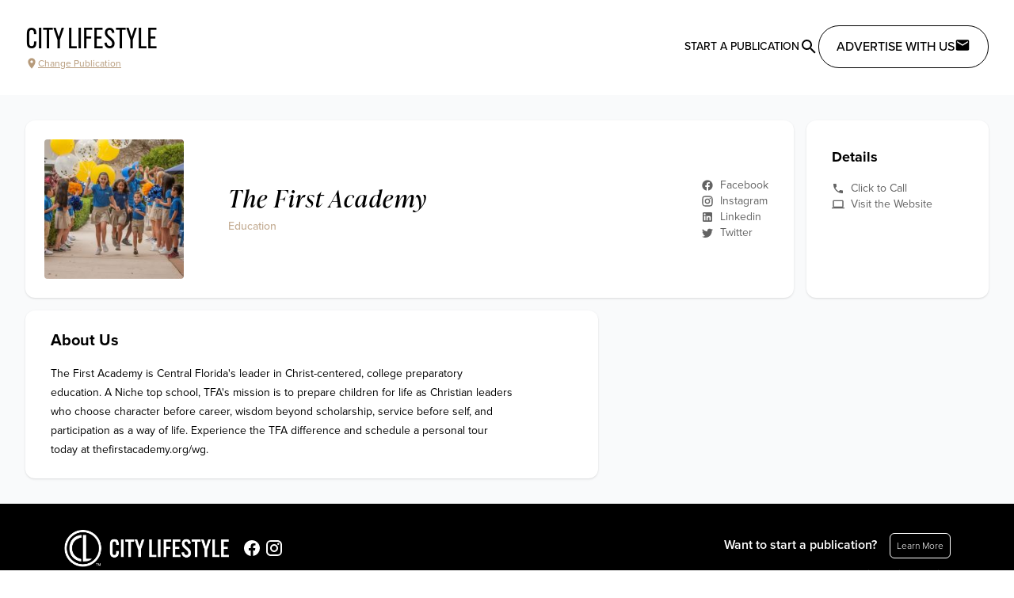

--- FILE ---
content_type: text/html;charset=utf-8
request_url: https://citylifestyle.com/businesses/the-first-academy-2554763
body_size: 12805
content:
<!DOCTYPE html><html  data-capo=""><head><meta charset="utf-8">
<meta name="viewport" content="width=device-width, initial-scale=1">
<title>The First Academy</title>
<style>@import url("https://use.typekit.net/pwz3leq.css");@import url("https://use.typekit.net/psk6sbr.css");@import url("https://use.typekit.net/del0hun.css");@import url("https://use.typekit.net/fyx6sby.css");body.modal-open{overflow:hidden}h1.content-title{font-size:3rem;line-height:1;text-align:center;text-decoration-color:#c2410c;text-decoration-line:underline;text-transform:uppercase}button.get-started-btn{margin-left:auto;margin-right:auto;margin-top:1.5rem;--tw-bg-opacity:1;background-color:#c2410c;background-color:rgb(194 65 12/var(--tw-bg-opacity));letter-spacing:.05em;padding:.75rem 4rem;text-transform:uppercase;--tw-text-opacity:1;color:#fff;color:rgb(255 255 255/var(--tw-text-opacity))}section.franchise-section{margin:1.5rem auto;max-width:1280px;padding-left:1.5rem;padding-right:1.5rem}@media (min-width:768px){section.franchise-section{margin-bottom:4rem;margin-top:4rem}}.article-content a:-moz-any-link{display:inline-block;--tw-text-opacity:1;color:#000;color:rgb(0 0 0/var(--tw-text-opacity))}.article-content a:any-link{display:inline-block;--tw-text-opacity:1;color:#000;color:rgb(0 0 0/var(--tw-text-opacity))}.article-content a:-moz-any-link:after{content:" ";display:block;height:3px;margin-top:-3px;width:100%;--tw-bg-opacity:1;background-color:#e7dbc7;background-color:rgb(231 219 199/var(--tw-bg-opacity));transition-duration:.15s;-moz-transition-property:color,background-color,border-color,text-decoration-color,fill,stroke;transition-property:color,background-color,border-color,text-decoration-color,fill,stroke;transition-timing-function:cubic-bezier(.4,0,.2,1)}.article-content a:any-link:after{content:" ";display:block;height:3px;margin-top:-3px;width:100%;--tw-bg-opacity:1;background-color:#e7dbc7;background-color:rgb(231 219 199/var(--tw-bg-opacity));transition-duration:.15s;transition-property:color,background-color,border-color,text-decoration-color,fill,stroke;transition-timing-function:cubic-bezier(.4,0,.2,1)}.article-content a:-moz-any-link:hover:after{--tw-bg-opacity:1;background-color:#b69a7a;background-color:rgb(182 154 122/var(--tw-bg-opacity))}.article-content a:any-link:hover:after{--tw-bg-opacity:1;background-color:#b69a7a;background-color:rgb(182 154 122/var(--tw-bg-opacity))}.article-content .h1,.article-content h1,.editor-menu-bar .h1,.editor-menu-bar h1{font-size:2em}.article-content .h2,.article-content h2,.editor-menu-bar .h2,.editor-menu-bar h2{font-size:1.5em}.article-content .h3,.article-content h3,.editor-menu-bar .h3,.editor-menu-bar h3{font-size:1.17em}.article-content .h4,.article-content h4,.editor-menu-bar .h4,.editor-menu-bar h4{font-size:1em}.article-content .h5,.article-content h5,.editor-menu-bar .h5,.editor-menu-bar h5{font-size:.83em}.article-content .h6,.article-content h6,.editor-menu-bar .h6,.editor-menu-bar h6{font-size:.67em}.article-content h1,.article-content h2,.article-content h3,.article-content h4,.article-content h5,.article-content h6,.article-content ol,.article-content p,.article-content ul,p.article-content{margin-bottom:1.5rem;margin-left:auto;margin-right:auto;max-width:768px}.article-content blockquote{border-left-width:4px;margin:3rem auto;max-width:768px;--tw-border-opacity:1;border-color:#000;border-color:rgb(0 0 0/var(--tw-border-opacity));font-family:ivypresto-text,ui-serif,Georgia,Cambria,Times New Roman,Times,serif;font-size:1.125rem;font-weight:600;line-height:1.75rem;padding-left:1.5rem}@media (min-width:1024px){.article-content blockquote{font-size:1.25rem;line-height:1.75rem}}.article-content ol,.article-content ul{padding-left:2.5rem}.article-content ol li,.article-content ul li{margin-bottom:1.25rem}.article-content ol p,.article-content ul p{margin-bottom:0}.article-content ul{list-style-type:disc}.article-content ol{list-style-type:decimal}</style>
<style>/*! tailwindcss v3.4.1 | MIT License | https://tailwindcss.com*/*,:after,:before{border:0 solid #e5e7eb;box-sizing:border-box}:after,:before{--tw-content:""}:host,html{line-height:1.5;-webkit-text-size-adjust:100%;font-family:proxima-nova,proxima-nova-alt,ui-sans-serif,system-ui,sans-serif,Apple Color Emoji,Segoe UI Emoji,Segoe UI Symbol,Noto Color Emoji;font-feature-settings:normal;font-variation-settings:normal;tab-size:4;-webkit-tap-highlight-color:transparent}body{line-height:inherit;margin:0}hr{border-top-width:1px;color:inherit;height:0}abbr:where([title]){-webkit-text-decoration:underline dotted;text-decoration:underline dotted}h1,h2,h3,h4,h5,h6{font-size:inherit;font-weight:inherit}a{color:inherit;text-decoration:inherit}b,strong{font-weight:bolder}code,kbd,pre,samp{font-family:ui-monospace,SFMono-Regular,Menlo,Monaco,Consolas,Liberation Mono,Courier New,monospace;font-feature-settings:normal;font-size:1em;font-variation-settings:normal}small{font-size:80%}sub,sup{font-size:75%;line-height:0;position:relative;vertical-align:initial}sub{bottom:-.25em}sup{top:-.5em}table{border-collapse:collapse;border-color:inherit;text-indent:0}button,input,optgroup,select,textarea{color:inherit;font-family:inherit;font-feature-settings:inherit;font-size:100%;font-variation-settings:inherit;font-weight:inherit;line-height:inherit;margin:0;padding:0}button,select{text-transform:none}[type=button],[type=reset],[type=submit],button{-webkit-appearance:button;background-color:initial;background-image:none}:-moz-focusring{outline:auto}:-moz-ui-invalid{box-shadow:none}progress{vertical-align:initial}::-webkit-inner-spin-button,::-webkit-outer-spin-button{height:auto}[type=search]{-webkit-appearance:textfield;outline-offset:-2px}::-webkit-search-decoration{-webkit-appearance:none}::-webkit-file-upload-button{-webkit-appearance:button;font:inherit}summary{display:list-item}blockquote,dd,dl,figure,h1,h2,h3,h4,h5,h6,hr,p,pre{margin:0}fieldset{margin:0}fieldset,legend{padding:0}menu,ol,ul{list-style:none;margin:0;padding:0}dialog{padding:0}textarea{resize:vertical}input::placeholder,textarea::placeholder{color:#9ca3af;opacity:1}[role=button],button{cursor:pointer}:disabled{cursor:default}audio,canvas,embed,iframe,img,object,svg,video{display:block;vertical-align:middle}img,video{height:auto;max-width:100%}[hidden]{display:none}*,::backdrop,:after,:before{--tw-border-spacing-x:0;--tw-border-spacing-y:0;--tw-translate-x:0;--tw-translate-y:0;--tw-rotate:0;--tw-skew-x:0;--tw-skew-y:0;--tw-scale-x:1;--tw-scale-y:1;--tw-pan-x: ;--tw-pan-y: ;--tw-pinch-zoom: ;--tw-scroll-snap-strictness:proximity;--tw-gradient-from-position: ;--tw-gradient-via-position: ;--tw-gradient-to-position: ;--tw-ordinal: ;--tw-slashed-zero: ;--tw-numeric-figure: ;--tw-numeric-spacing: ;--tw-numeric-fraction: ;--tw-ring-inset: ;--tw-ring-offset-width:0px;--tw-ring-offset-color:#fff;--tw-ring-color:#3b82f680;--tw-ring-offset-shadow:0 0 #0000;--tw-ring-shadow:0 0 #0000;--tw-shadow:0 0 #0000;--tw-shadow-colored:0 0 #0000;--tw-blur: ;--tw-brightness: ;--tw-contrast: ;--tw-grayscale: ;--tw-hue-rotate: ;--tw-invert: ;--tw-saturate: ;--tw-sepia: ;--tw-drop-shadow: ;--tw-backdrop-blur: ;--tw-backdrop-brightness: ;--tw-backdrop-contrast: ;--tw-backdrop-grayscale: ;--tw-backdrop-hue-rotate: ;--tw-backdrop-invert: ;--tw-backdrop-opacity: ;--tw-backdrop-saturate: ;--tw-backdrop-sepia: }.container{width:100%}@media (min-width:640px){.container{max-width:640px}}@media (min-width:768px){.container{max-width:768px}}@media (min-width:1024px){.container{max-width:1024px}}@media (min-width:1280px){.container{max-width:1280px}}@media (min-width:1536px){.container{max-width:1536px}}.sr-only{height:1px;margin:-1px;overflow:hidden;padding:0;position:absolute;width:1px;clip:rect(0,0,0,0);border-width:0;white-space:nowrap}.pointer-events-none{pointer-events:none}.pointer-events-auto{pointer-events:auto}.visible{visibility:visible}.invisible{visibility:hidden}.static{position:static}.fixed{position:fixed}.absolute{position:absolute}.relative{position:relative}.inset-0{inset:0}.inset-x-0{left:0;right:0}.inset-y-0{bottom:0;top:0}.-right-\[90vw\]{right:-90vw}.bottom-0{bottom:0}.bottom-\[15px\]{bottom:15px}.left-0{left:0}.left-1\/2{left:50%}.left-4{left:1rem}.left-\[15px\]{left:15px}.right-0{right:0}.top-0{top:0}.top-1\/2{top:50%}.top-4{top:1rem}.top-\[100px\]{top:100px}.top-\[1rem\]{top:1rem}.z-10{z-index:10}.z-20{z-index:20}.z-30{z-index:30}.z-40{z-index:40}.z-50{z-index:50}.col-span-1{grid-column:span 1/span 1}.col-span-2{grid-column:span 2/span 2}.col-span-3{grid-column:span 3/span 3}.col-span-4{grid-column:span 4/span 4}.col-span-5{grid-column:span 5/span 5}.col-span-6{grid-column:span 6/span 6}.col-span-full{grid-column:1/-1}.\!m-0{margin:0!important}.m-0{margin:0}.m-1{margin:.25rem}.m-2{margin:.5rem}.m-4{margin:1rem}.m-5{margin:1.25rem}.m-6{margin:1.5rem}.mx-1{margin-left:.25rem;margin-right:.25rem}.mx-10{margin-left:2.5rem;margin-right:2.5rem}.mx-12{margin-left:3rem;margin-right:3rem}.mx-2{margin-left:.5rem;margin-right:.5rem}.mx-3{margin-left:.75rem;margin-right:.75rem}.mx-4{margin-left:1rem;margin-right:1rem}.mx-5{margin-left:1.25rem;margin-right:1.25rem}.mx-6{margin-left:1.5rem;margin-right:1.5rem}.mx-auto{margin-left:auto;margin-right:auto}.my-0{margin-bottom:0;margin-top:0}.my-10{margin-bottom:2.5rem;margin-top:2.5rem}.my-12{margin-bottom:3rem;margin-top:3rem}.my-16{margin-bottom:4rem;margin-top:4rem}.my-2{margin-bottom:.5rem;margin-top:.5rem}.my-20{margin-bottom:5rem;margin-top:5rem}.my-3{margin-bottom:.75rem;margin-top:.75rem}.my-4{margin-bottom:1rem;margin-top:1rem}.my-5{margin-bottom:1.25rem;margin-top:1.25rem}.my-6{margin-bottom:1.5rem;margin-top:1.5rem}.my-8{margin-bottom:2rem;margin-top:2rem}.-ml-4{margin-left:-1rem}.-mr-4{margin-right:-1rem}.-mt-8{margin-top:-2rem}.mb-0{margin-bottom:0}.mb-1{margin-bottom:.25rem}.mb-10{margin-bottom:2.5rem}.mb-12{margin-bottom:3rem}.mb-16{margin-bottom:4rem}.mb-2{margin-bottom:.5rem}.mb-20{margin-bottom:5rem}.mb-3{margin-bottom:.75rem}.mb-4{margin-bottom:1rem}.mb-40{margin-bottom:10rem}.mb-6{margin-bottom:1.5rem}.mb-8{margin-bottom:2rem}.mb-auto{margin-bottom:auto}.ml-1{margin-left:.25rem}.ml-2{margin-left:.5rem}.ml-3{margin-left:.75rem}.ml-4{margin-left:1rem}.ml-40{margin-left:10rem}.ml-auto{margin-left:auto}.mr-2{margin-right:.5rem}.mr-4{margin-right:1rem}.mr-auto{margin-right:auto}.mt-10{margin-top:2.5rem}.mt-12{margin-top:3rem}.mt-2{margin-top:.5rem}.mt-20{margin-top:5rem}.mt-3{margin-top:.75rem}.mt-4{margin-top:1rem}.mt-5{margin-top:1.25rem}.mt-6{margin-top:1.5rem}.mt-8{margin-top:2rem}.mt-auto{margin-top:auto}.block{display:block}.inline-block{display:inline-block}.flex{display:flex}.inline-flex{display:inline-flex}.grid{display:grid}.inline-grid{display:inline-grid}.hidden{display:none}.h-10{height:2.5rem}.h-12{height:3rem}.h-14{height:3.5rem}.h-16{height:4rem}.h-32{height:8rem}.h-36{height:9rem}.h-4{height:1rem}.h-40{height:10rem}.h-48{height:12rem}.h-5{height:1.25rem}.h-56{height:14rem}.h-6{height:1.5rem}.h-64{height:16rem}.h-7{height:1.75rem}.h-8{height:2rem}.h-80{height:20rem}.h-96{height:24rem}.h-\[100vh\]{height:100vh}.h-\[120px\]{height:120px}.h-\[150px\]{height:150px}.h-\[160px\]{height:160px}.h-\[1px\]{height:1px}.h-\[200px\]{height:200px}.h-\[250px\]{height:250px}.h-\[300px\]{height:300px}.h-\[320px\]{height:320px}.h-\[350px\]{height:350px}.h-\[400px\]{height:400px}.h-\[500px\]{height:500px}.h-\[50px\]{height:50px}.h-auto{height:auto}.h-full{height:100%}.h-screen{height:100vh}.max-h-60{max-height:15rem}.max-h-\[460px\]{max-height:460px}.max-h-\[550px\]{max-height:550px}.max-h-\[60vh\]{max-height:60vh}.max-h-screen{max-height:100vh}.min-h-\[400px\]{min-height:400px}.min-h-\[450px\]{min-height:450px}.min-h-\[600px\]{min-height:600px}.w-1\/2{width:50%}.w-1\/3{width:33.333333%}.w-10{width:2.5rem}.w-16{width:4rem}.w-2\/3{width:66.666667%}.w-4{width:1rem}.w-40{width:10rem}.w-44{width:11rem}.w-48{width:12rem}.w-5{width:1.25rem}.w-56{width:14rem}.w-6{width:1.5rem}.w-7{width:1.75rem}.w-72{width:18rem}.w-8{width:2rem}.w-\[120px\]{width:120px}.w-\[178px\]{width:178px}.w-\[282px\]{width:282px}.w-\[40px\]{width:40px}.w-\[90vw\]{width:90vw}.w-auto{width:auto}.w-full{width:100%}.w-screen{width:100vw}.min-w-0{min-width:0}.min-w-\[360px\]{min-width:360px}.max-w-3xl{max-width:48rem}.max-w-96{max-width:24rem}.max-w-\[768px\]{max-width:768px}.max-w-lg{max-width:32rem}.max-w-prose{max-width:65ch}.max-w-screen-2xl{max-width:1536px}.max-w-screen-lg{max-width:1024px}.max-w-screen-md{max-width:768px}.max-w-screen-sm{max-width:640px}.max-w-screen-xl{max-width:1280px}.max-w-sm{max-width:24rem}.flex-1{flex:1 1 0%}.flex-auto{flex:1 1 auto}.flex-shrink-0{flex-shrink:0}.flex-grow{flex-grow:1}.flex-grow-0{flex-grow:0}.grow{flex-grow:1}.basis-1\/2{flex-basis:50%}.basis-1\/4{flex-basis:25%}.basis-full{flex-basis:100%}.-translate-x-1\/2{--tw-translate-x:-50%;transform:translate(-50%,var(--tw-translate-y)) rotate(var(--tw-rotate)) skewX(var(--tw-skew-x)) skewY(var(--tw-skew-y)) scaleX(var(--tw-scale-x)) scaleY(var(--tw-scale-y));transform:translate(var(--tw-translate-x),var(--tw-translate-y)) rotate(var(--tw-rotate)) skewX(var(--tw-skew-x)) skewY(var(--tw-skew-y)) scaleX(var(--tw-scale-x)) scaleY(var(--tw-scale-y))}.-translate-x-full{--tw-translate-x:-100%;transform:translate(-100%,var(--tw-translate-y)) rotate(var(--tw-rotate)) skewX(var(--tw-skew-x)) skewY(var(--tw-skew-y)) scaleX(var(--tw-scale-x)) scaleY(var(--tw-scale-y));transform:translate(var(--tw-translate-x),var(--tw-translate-y)) rotate(var(--tw-rotate)) skewX(var(--tw-skew-x)) skewY(var(--tw-skew-y)) scaleX(var(--tw-scale-x)) scaleY(var(--tw-scale-y))}.-translate-y-1\/2{--tw-translate-y:-50%;transform:translate(var(--tw-translate-x),-50%) rotate(var(--tw-rotate)) skewX(var(--tw-skew-x)) skewY(var(--tw-skew-y)) scaleX(var(--tw-scale-x)) scaleY(var(--tw-scale-y));transform:translate(var(--tw-translate-x),var(--tw-translate-y)) rotate(var(--tw-rotate)) skewX(var(--tw-skew-x)) skewY(var(--tw-skew-y)) scaleX(var(--tw-scale-x)) scaleY(var(--tw-scale-y))}.translate-x-0{--tw-translate-x:0px;transform:translateY(var(--tw-translate-y)) rotate(var(--tw-rotate)) skewX(var(--tw-skew-x)) skewY(var(--tw-skew-y)) scaleX(var(--tw-scale-x)) scaleY(var(--tw-scale-y));transform:translate(var(--tw-translate-x),var(--tw-translate-y)) rotate(var(--tw-rotate)) skewX(var(--tw-skew-x)) skewY(var(--tw-skew-y)) scaleX(var(--tw-scale-x)) scaleY(var(--tw-scale-y))}.translate-x-4{--tw-translate-x:1rem;transform:translate(1rem,var(--tw-translate-y)) rotate(var(--tw-rotate)) skewX(var(--tw-skew-x)) skewY(var(--tw-skew-y)) scaleX(var(--tw-scale-x)) scaleY(var(--tw-scale-y));transform:translate(var(--tw-translate-x),var(--tw-translate-y)) rotate(var(--tw-rotate)) skewX(var(--tw-skew-x)) skewY(var(--tw-skew-y)) scaleX(var(--tw-scale-x)) scaleY(var(--tw-scale-y))}.-rotate-90{--tw-rotate:-90deg;transform:translate(var(--tw-translate-x),var(--tw-translate-y)) rotate(-90deg) skewX(var(--tw-skew-x)) skewY(var(--tw-skew-y)) scaleX(var(--tw-scale-x)) scaleY(var(--tw-scale-y));transform:translate(var(--tw-translate-x),var(--tw-translate-y)) rotate(var(--tw-rotate)) skewX(var(--tw-skew-x)) skewY(var(--tw-skew-y)) scaleX(var(--tw-scale-x)) scaleY(var(--tw-scale-y))}.rotate-180{--tw-rotate:180deg;transform:translate(var(--tw-translate-x),var(--tw-translate-y)) rotate(180deg) skewX(var(--tw-skew-x)) skewY(var(--tw-skew-y)) scaleX(var(--tw-scale-x)) scaleY(var(--tw-scale-y))}.rotate-180,.transform{transform:translate(var(--tw-translate-x),var(--tw-translate-y)) rotate(var(--tw-rotate)) skewX(var(--tw-skew-x)) skewY(var(--tw-skew-y)) scaleX(var(--tw-scale-x)) scaleY(var(--tw-scale-y))}@keyframes pulse{50%{opacity:.5}}.animate-pulse{animation:pulse 2s cubic-bezier(.4,0,.6,1) infinite}.animate-spin{animation:spin 1s linear infinite}@keyframes spin{to{transform:rotate(1turn)}}.animate-spin-slow{animation:spin 10s linear infinite}.cursor-pointer{cursor:pointer}.resize{resize:both}.\!list-none{list-style-type:none!important}.list-none{list-style-type:none}.columns-1{column-count:1}.break-inside-avoid-column{break-inside:avoid-column}.auto-rows-min{grid-auto-rows:min-content}.grid-cols-1{grid-template-columns:repeat(1,minmax(0,1fr))}.grid-cols-2{grid-template-columns:repeat(2,minmax(0,1fr))}.grid-cols-3{grid-template-columns:repeat(3,minmax(0,1fr))}.grid-cols-4{grid-template-columns:repeat(4,minmax(0,1fr))}.grid-cols-5{grid-template-columns:repeat(5,minmax(0,1fr))}.grid-cols-6{grid-template-columns:repeat(6,minmax(0,1fr))}.grid-cols-7{grid-template-columns:repeat(7,minmax(0,1fr))}.grid-cols-9{grid-template-columns:repeat(9,minmax(0,1fr))}.grid-cols-\[min-content\2c auto\]{grid-template-columns:min-content auto}.flex-row{flex-direction:row}.flex-col{flex-direction:column}.flex-wrap{flex-wrap:wrap}.place-items-center{place-items:center}.items-start{align-items:flex-start}.items-end{align-items:flex-end}.items-center{align-items:center}.items-baseline{align-items:baseline}.items-stretch{align-items:stretch}.justify-end{justify-content:flex-end}.justify-center{justify-content:center}.justify-between{justify-content:space-between}.justify-around{justify-content:space-around}.gap-1{gap:.25rem}.gap-10{gap:2.5rem}.gap-12{gap:3rem}.gap-16{gap:4rem}.gap-2{gap:.5rem}.gap-20{gap:5rem}.gap-3{gap:.75rem}.gap-4{gap:1rem}.gap-6{gap:1.5rem}.gap-8{gap:2rem}.gap-x-8{column-gap:2rem}.gap-y-4{row-gap:1rem}.space-y-1>:not([hidden])~:not([hidden]){--tw-space-y-reverse:0;margin-bottom:0;margin-bottom:calc(.25rem*var(--tw-space-y-reverse));margin-top:.25rem;margin-top:calc(.25rem*(1 - var(--tw-space-y-reverse)))}.space-y-4>:not([hidden])~:not([hidden]){--tw-space-y-reverse:0;margin-bottom:0;margin-bottom:calc(1rem*var(--tw-space-y-reverse));margin-top:1rem;margin-top:calc(1rem*(1 - var(--tw-space-y-reverse)))}.space-y-8>:not([hidden])~:not([hidden]){--tw-space-y-reverse:0;margin-bottom:0;margin-bottom:calc(2rem*var(--tw-space-y-reverse));margin-top:2rem;margin-top:calc(2rem*(1 - var(--tw-space-y-reverse)))}.divide-x>:not([hidden])~:not([hidden]){--tw-divide-x-reverse:0;border-left-width:1px;border-left-width:calc(1px*(1 - var(--tw-divide-x-reverse)));border-right-width:0;border-right-width:calc(1px*var(--tw-divide-x-reverse))}.divide-cl-gray-300>:not([hidden])~:not([hidden]){--tw-divide-opacity:1;border-color:#a6a6a6;border-color:rgb(166 166 166/var(--tw-divide-opacity))}.divide-gray-300>:not([hidden])~:not([hidden]){--tw-divide-opacity:1;border-color:#d1d5db;border-color:rgb(209 213 219/var(--tw-divide-opacity))}.place-self-center{place-self:center}.self-end{align-self:flex-end}.justify-self-start{justify-self:start}.justify-self-center{justify-self:center}.overflow-auto{overflow:auto}.overflow-hidden{overflow:hidden}.overflow-visible{overflow:visible}.overflow-scroll{overflow:scroll}.overflow-y-auto{overflow-y:auto}.overflow-y-scroll{overflow-y:scroll}.whitespace-nowrap{white-space:nowrap}.whitespace-pre-wrap{white-space:pre-wrap}.rounded{border-radius:.25rem}.rounded-3xl{border-radius:1.5rem}.rounded-full{border-radius:9999px}.rounded-lg{border-radius:.5rem}.rounded-md{border-radius:.375rem}.rounded-xl{border-radius:.75rem}.rounded-b{border-bottom-left-radius:.25rem}.rounded-b,.rounded-r{border-bottom-right-radius:.25rem}.rounded-r{border-top-right-radius:.25rem}.rounded-bl-lg{border-bottom-left-radius:.5rem}.rounded-tl-lg{border-top-left-radius:.5rem}.border{border-width:1px}.border-2{border-width:2px}.border-8{border-width:8px}.border-\[1px\]{border-width:1px}.border-y{border-top-width:1px}.border-b,.border-y{border-bottom-width:1px}.border-l-2{border-left-width:2px}.border-solid{border-style:solid}.border-dotted{border-style:dotted}.border-black{--tw-border-opacity:1;border-color:#000;border-color:rgb(0 0 0/var(--tw-border-opacity))}.border-cl-brown-400{--tw-border-opacity:1;border-color:#dbcdbc;border-color:rgb(219 205 188/var(--tw-border-opacity))}.border-cl-brown-600{--tw-border-opacity:1;border-color:#ccb8a2;border-color:rgb(204 184 162/var(--tw-border-opacity))}.border-cl-gray-100{--tw-border-opacity:1;border-color:#e9e9e9;border-color:rgb(233 233 233/var(--tw-border-opacity))}.border-cl-gray-200{--tw-border-opacity:1;border-color:#bcbcbc;border-color:rgb(188 188 188/var(--tw-border-opacity))}.border-cl-gray-300{--tw-border-opacity:1;border-color:#a6a6a6;border-color:rgb(166 166 166/var(--tw-border-opacity))}.border-cl-gray-900{--tw-border-opacity:1;border-color:#202020;border-color:rgb(32 32 32/var(--tw-border-opacity))}.border-gray-100{--tw-border-opacity:1;border-color:#f3f4f6;border-color:rgb(243 244 246/var(--tw-border-opacity))}.border-gray-300{--tw-border-opacity:1;border-color:#d1d5db;border-color:rgb(209 213 219/var(--tw-border-opacity))}.border-gray-400{--tw-border-opacity:1;border-color:#9ca3af;border-color:rgb(156 163 175/var(--tw-border-opacity))}.border-orange-700{--tw-border-opacity:1;border-color:#c2410c;border-color:rgb(194 65 12/var(--tw-border-opacity))}.border-white{--tw-border-opacity:1;border-color:#fff;border-color:rgb(255 255 255/var(--tw-border-opacity))}.border-l-gray-400{--tw-border-opacity:1;border-left-color:#9ca3af;border-left-color:rgb(156 163 175/var(--tw-border-opacity))}.bg-\[\#ECE5DB\]{--tw-bg-opacity:1;background-color:#ece5db;background-color:rgb(236 229 219/var(--tw-bg-opacity))}.bg-black{--tw-bg-opacity:1;background-color:#000;background-color:rgb(0 0 0/var(--tw-bg-opacity))}.bg-cl-beige-100{--tw-bg-opacity:1;background-color:#faf8f4;background-color:rgb(250 248 244/var(--tw-bg-opacity))}.bg-cl-beige-200{--tw-bg-opacity:1;background-color:#f0e9dd;background-color:rgb(240 233 221/var(--tw-bg-opacity))}.bg-cl-gray-100{--tw-bg-opacity:1;background-color:#e9e9e9;background-color:rgb(233 233 233/var(--tw-bg-opacity))}.bg-cl-gray-300{--tw-bg-opacity:1;background-color:#a6a6a6;background-color:rgb(166 166 166/var(--tw-bg-opacity))}.bg-cl-gray-400{--tw-bg-opacity:1;background-color:#8f8f8f;background-color:rgb(143 143 143/var(--tw-bg-opacity))}.bg-cl-gray-50{--tw-bg-opacity:1;background-color:#f9fafb;background-color:rgb(249 250 251/var(--tw-bg-opacity))}.bg-cl-gray-900{--tw-bg-opacity:1;background-color:#202020;background-color:rgb(32 32 32/var(--tw-bg-opacity))}.bg-cl-light-100{--tw-bg-opacity:1;background-color:#fdfcfb;background-color:rgb(253 252 251/var(--tw-bg-opacity))}.bg-cl-light-500{--tw-bg-opacity:1;background-color:#f4efe9;background-color:rgb(244 239 233/var(--tw-bg-opacity))}.bg-cl-light-900{--tw-bg-opacity:1;background-color:#ece5db;background-color:rgb(236 229 219/var(--tw-bg-opacity))}.bg-gray-100{--tw-bg-opacity:1;background-color:#f3f4f6;background-color:rgb(243 244 246/var(--tw-bg-opacity))}.bg-gray-200{--tw-bg-opacity:1;background-color:#e5e7eb;background-color:rgb(229 231 235/var(--tw-bg-opacity))}.bg-gray-50{--tw-bg-opacity:1;background-color:#f9fafb;background-color:rgb(249 250 251/var(--tw-bg-opacity))}.bg-gray-500{--tw-bg-opacity:1;background-color:#6b7280;background-color:rgb(107 114 128/var(--tw-bg-opacity))}.bg-orange-700{--tw-bg-opacity:1;background-color:#c2410c;background-color:rgb(194 65 12/var(--tw-bg-opacity))}.bg-white{--tw-bg-opacity:1;background-color:#fff;background-color:rgb(255 255 255/var(--tw-bg-opacity))}.bg-opacity-20{--tw-bg-opacity:0.2}.bg-opacity-90{--tw-bg-opacity:0.9}.bg-gradient-to-r{background-image:linear-gradient(to right,var(--tw-gradient-stops))}.bg-gradient-to-t{background-image:linear-gradient(to top,var(--tw-gradient-stops))}.from-black{--tw-gradient-from:#000 var(--tw-gradient-from-position);--tw-gradient-to:#0000 var(--tw-gradient-to-position);--tw-gradient-stops:var(--tw-gradient-from),var(--tw-gradient-to)}.from-transparent{--tw-gradient-from:#0000 var(--tw-gradient-from-position);--tw-gradient-to:#0000 var(--tw-gradient-to-position);--tw-gradient-stops:var(--tw-gradient-from),var(--tw-gradient-to)}.from-white{--tw-gradient-from:#fff var(--tw-gradient-from-position);--tw-gradient-to:#fff0 var(--tw-gradient-to-position);--tw-gradient-stops:var(--tw-gradient-from),var(--tw-gradient-to)}.from-40\%{--tw-gradient-from-position:40%}.to-transparent{--tw-gradient-to:#0000 var(--tw-gradient-to-position)}.to-white{--tw-gradient-to:#fff var(--tw-gradient-to-position)}.to-60\%{--tw-gradient-to-position:60%}.object-contain{object-fit:contain}.object-cover{object-fit:cover}.\!p-0{padding:0!important}.\!p-2{padding:.5rem!important}.p-0{padding:0}.p-1{padding:.25rem}.p-2{padding:.5rem}.p-3{padding:.75rem}.p-4{padding:1rem}.p-5{padding:1.25rem}.p-6{padding:1.5rem}.p-7{padding:1.75rem}.p-8{padding:2rem}.p-btn{padding:.875rem 1.375rem}.px-12{padding-left:3rem;padding-right:3rem}.px-16{padding-left:4rem;padding-right:4rem}.px-2{padding-left:.5rem;padding-right:.5rem}.px-3{padding-left:.75rem;padding-right:.75rem}.px-4{padding-left:1rem;padding-right:1rem}.px-5{padding-left:1.25rem;padding-right:1.25rem}.px-6{padding-left:1.5rem;padding-right:1.5rem}.px-8{padding-left:2rem;padding-right:2rem}.px-\[18px\]{padding-left:18px;padding-right:18px}.py-1{padding-bottom:.25rem;padding-top:.25rem}.py-16{padding-bottom:4rem;padding-top:4rem}.py-2{padding-bottom:.5rem;padding-top:.5rem}.py-3{padding-bottom:.75rem;padding-top:.75rem}.py-4{padding-bottom:1rem;padding-top:1rem}.py-6{padding-bottom:1.5rem;padding-top:1.5rem}.py-8{padding-bottom:2rem;padding-top:2rem}.py-\[12px\]{padding-bottom:12px;padding-top:12px}.pb-10{padding-bottom:2.5rem}.pb-12{padding-bottom:3rem}.pb-16{padding-bottom:4rem}.pb-4{padding-bottom:1rem}.pb-5{padding-bottom:1.25rem}.pl-10{padding-left:2.5rem}.pl-4{padding-left:1rem}.pl-5{padding-left:1.25rem}.pr-8{padding-right:2rem}.pt-0{padding-top:0}.pt-16{padding-top:4rem}.pt-4{padding-top:1rem}.pt-6{padding-top:1.5rem}.text-left{text-align:left}.text-center{text-align:center}.text-right{text-align:right}.font-display{font-family:ivypresto-display,serif}.font-gothic{font-family:alternate-gothic-atf,sans-serif}.font-sans{font-family:proxima-nova,proxima-nova-alt,ui-sans-serif,system-ui,sans-serif,Apple Color Emoji,Segoe UI Emoji,Segoe UI Symbol,Noto Color Emoji}.font-serif{font-family:ivypresto-text,ui-serif,Georgia,Cambria,Times New Roman,Times,serif}.text-2xl{font-size:1.5rem;line-height:2rem}.text-3xl{font-size:1.875rem;line-height:2.25rem}.text-4xl{font-size:2.25rem;line-height:2.5rem}.text-5xl{font-size:3rem;line-height:1}.text-6xl{font-size:3.75rem;line-height:1}.text-7xl{font-size:4.5rem;line-height:1}.text-\[2rem\]{font-size:2rem}.text-base{font-size:1rem;line-height:1.5rem}.text-lg{font-size:1.125rem;line-height:1.75rem}.text-sm{font-size:.875rem;line-height:1.25rem}.text-xl{font-size:1.25rem;line-height:1.75rem}.text-xs{font-size:.75rem;line-height:1rem}.font-bold{font-weight:700}.font-light{font-weight:300}.font-medium{font-weight:500}.font-normal{font-weight:400}.font-semibold{font-weight:600}.uppercase{text-transform:uppercase}.lowercase{text-transform:lowercase}.capitalize{text-transform:capitalize}.italic{font-style:italic}.leading-6{line-height:1.5rem}.leading-tight{line-height:1.25}.tracking-wide{letter-spacing:.025em}.tracking-wider{letter-spacing:.05em}.tracking-widest{letter-spacing:.1em}.text-\[\#B69A7A\]{--tw-text-opacity:1;color:#b69a7a;color:rgb(182 154 122/var(--tw-text-opacity))}.text-black{--tw-text-opacity:1;color:#000;color:rgb(0 0 0/var(--tw-text-opacity))}.text-cl-beige-900{--tw-text-opacity:1;color:#b69a7a;color:rgb(182 154 122/var(--tw-text-opacity))}.text-cl-brown-700{--tw-text-opacity:1;color:#c5ae95;color:rgb(197 174 149/var(--tw-text-opacity))}.text-cl-brown-900{--tw-text-opacity:1;color:#b69a7a;color:rgb(182 154 122/var(--tw-text-opacity))}.text-cl-gray-200{--tw-text-opacity:1;color:#bcbcbc;color:rgb(188 188 188/var(--tw-text-opacity))}.text-cl-gray-300{--tw-text-opacity:1;color:#a6a6a6;color:rgb(166 166 166/var(--tw-text-opacity))}.text-cl-gray-400{--tw-text-opacity:1;color:#8f8f8f;color:rgb(143 143 143/var(--tw-text-opacity))}.text-cl-gray-500{--tw-text-opacity:1;color:#797979;color:rgb(121 121 121/var(--tw-text-opacity))}.text-cl-gray-600{--tw-text-opacity:1;color:#636363;color:rgb(99 99 99/var(--tw-text-opacity))}.text-cl-gray-700{--tw-text-opacity:1;color:#4d4d4d;color:rgb(77 77 77/var(--tw-text-opacity))}.text-cl-gray-800{--tw-text-opacity:1;color:#363636;color:rgb(54 54 54/var(--tw-text-opacity))}.text-cl-gray-900{--tw-text-opacity:1;color:#202020;color:rgb(32 32 32/var(--tw-text-opacity))}.text-gray-400{--tw-text-opacity:1;color:#9ca3af;color:rgb(156 163 175/var(--tw-text-opacity))}.text-gray-500{--tw-text-opacity:1;color:#6b7280;color:rgb(107 114 128/var(--tw-text-opacity))}.text-gray-700{--tw-text-opacity:1;color:#374151;color:rgb(55 65 81/var(--tw-text-opacity))}.text-gray-800{--tw-text-opacity:1;color:#1f2937;color:rgb(31 41 55/var(--tw-text-opacity))}.text-green-400{--tw-text-opacity:1;color:#4ade80;color:rgb(74 222 128/var(--tw-text-opacity))}.text-orange-700{--tw-text-opacity:1;color:#c2410c;color:rgb(194 65 12/var(--tw-text-opacity))}.text-red-500{--tw-text-opacity:1;color:#ef4444;color:rgb(239 68 68/var(--tw-text-opacity))}.text-rose-400{--tw-text-opacity:1;color:#fb7185;color:rgb(251 113 133/var(--tw-text-opacity))}.text-white{--tw-text-opacity:1;color:#fff;color:rgb(255 255 255/var(--tw-text-opacity))}.underline{text-decoration-line:underline}.decoration-2{text-decoration-thickness:2px}.placeholder-cl-gray-200::placeholder{--tw-placeholder-opacity:1;color:#bcbcbc;color:rgb(188 188 188/var(--tw-placeholder-opacity))}.accent-black{accent-color:#000}.opacity-100{opacity:1}.opacity-30{opacity:.3}.opacity-40{opacity:.4}.opacity-50{opacity:.5}.shadow{--tw-shadow:0 1px 3px 0 #0000001a,0 1px 2px -1px #0000001a;--tw-shadow-colored:0 1px 3px 0 var(--tw-shadow-color),0 1px 2px -1px var(--tw-shadow-color);box-shadow:0 0 #0000,0 0 #0000,0 1px 3px 0 #0000001a,0 1px 2px -1px #0000001a;box-shadow:var(--tw-ring-offset-shadow,0 0 #0000),var(--tw-ring-shadow,0 0 #0000),var(--tw-shadow)}.shadow-lg{--tw-shadow:0 10px 15px -3px #0000001a,0 4px 6px -4px #0000001a;--tw-shadow-colored:0 10px 15px -3px var(--tw-shadow-color),0 4px 6px -4px var(--tw-shadow-color);box-shadow:0 0 #0000,0 0 #0000,0 10px 15px -3px #0000001a,0 4px 6px -4px #0000001a;box-shadow:var(--tw-ring-offset-shadow,0 0 #0000),var(--tw-ring-shadow,0 0 #0000),var(--tw-shadow)}.shadow-md{--tw-shadow:0 4px 6px -1px #0000001a,0 2px 4px -2px #0000001a;--tw-shadow-colored:0 4px 6px -1px var(--tw-shadow-color),0 2px 4px -2px var(--tw-shadow-color);box-shadow:0 0 #0000,0 0 #0000,0 4px 6px -1px #0000001a,0 2px 4px -2px #0000001a;box-shadow:var(--tw-ring-offset-shadow,0 0 #0000),var(--tw-ring-shadow,0 0 #0000),var(--tw-shadow)}.drop-shadow{--tw-drop-shadow:drop-shadow(0 1px 2px #0000001a) drop-shadow(0 1px 1px #0000000f);filter:var(--tw-blur) var(--tw-brightness) var(--tw-contrast) var(--tw-grayscale) var(--tw-hue-rotate) var(--tw-invert) var(--tw-saturate) var(--tw-sepia) drop-shadow(0 1px 2px rgb(0 0 0/.1)) drop-shadow(0 1px 1px rgb(0 0 0/.06));filter:var(--tw-blur) var(--tw-brightness) var(--tw-contrast) var(--tw-grayscale) var(--tw-hue-rotate) var(--tw-invert) var(--tw-saturate) var(--tw-sepia) var(--tw-drop-shadow)}.grayscale{--tw-grayscale:grayscale(100%);filter:var(--tw-blur) var(--tw-brightness) var(--tw-contrast) grayscale(100%) var(--tw-hue-rotate) var(--tw-invert) var(--tw-saturate) var(--tw-sepia) var(--tw-drop-shadow)}.filter,.grayscale{filter:var(--tw-blur) var(--tw-brightness) var(--tw-contrast) var(--tw-grayscale) var(--tw-hue-rotate) var(--tw-invert) var(--tw-saturate) var(--tw-sepia) var(--tw-drop-shadow)}.transition{transition-duration:.15s;transition-property:color,background-color,border-color,text-decoration-color,fill,stroke,opacity,box-shadow,transform,filter,-webkit-backdrop-filter;transition-property:color,background-color,border-color,text-decoration-color,fill,stroke,opacity,box-shadow,transform,filter,backdrop-filter;transition-property:color,background-color,border-color,text-decoration-color,fill,stroke,opacity,box-shadow,transform,filter,backdrop-filter,-webkit-backdrop-filter;transition-timing-function:cubic-bezier(.4,0,.2,1)}.transition-all{transition-duration:.15s;transition-property:all;transition-timing-function:cubic-bezier(.4,0,.2,1)}.transition-transform{transition-property:transform;transition-timing-function:cubic-bezier(.4,0,.2,1)}.duration-150,.transition-transform{transition-duration:.15s}.duration-300{transition-duration:.3s}.ease-in-out{transition-timing-function:cubic-bezier(.4,0,.2,1)}.ease-out{transition-timing-function:cubic-bezier(0,0,.2,1)}.block-center{left:50%;position:absolute;top:50%;transform:translate(-50%,-50%)}.after\:\!hidden:after{content:var(--tw-content);display:none!important}.hover\:cursor-pointer:hover{cursor:pointer}.hover\:border-cl-brown-700:hover{--tw-border-opacity:1;border-color:#c5ae95;border-color:rgb(197 174 149/var(--tw-border-opacity))}.hover\:border-cl-gray-300:hover{--tw-border-opacity:1;border-color:#a6a6a6;border-color:rgb(166 166 166/var(--tw-border-opacity))}.hover\:bg-black:hover{--tw-bg-opacity:1;background-color:#000;background-color:rgb(0 0 0/var(--tw-bg-opacity))}.hover\:bg-cl-gray-900:hover{--tw-bg-opacity:1;background-color:#202020;background-color:rgb(32 32 32/var(--tw-bg-opacity))}.hover\:bg-gray-100:hover{--tw-bg-opacity:1;background-color:#f3f4f6;background-color:rgb(243 244 246/var(--tw-bg-opacity))}.hover\:bg-white:hover{--tw-bg-opacity:1;background-color:#fff;background-color:rgb(255 255 255/var(--tw-bg-opacity))}.hover\:text-black:hover{--tw-text-opacity:1;color:#000;color:rgb(0 0 0/var(--tw-text-opacity))}.hover\:text-blue-800:hover{--tw-text-opacity:1;color:#1e40af;color:rgb(30 64 175/var(--tw-text-opacity))}.hover\:text-cl-beige-900:hover{--tw-text-opacity:1;color:#b69a7a;color:rgb(182 154 122/var(--tw-text-opacity))}.hover\:text-cl-brown-700:hover{--tw-text-opacity:1;color:#c5ae95;color:rgb(197 174 149/var(--tw-text-opacity))}.hover\:text-cl-brown-900:hover{--tw-text-opacity:1;color:#b69a7a;color:rgb(182 154 122/var(--tw-text-opacity))}.hover\:text-cl-gray-300:hover{--tw-text-opacity:1;color:#a6a6a6;color:rgb(166 166 166/var(--tw-text-opacity))}.hover\:text-white:hover{--tw-text-opacity:1;color:#fff;color:rgb(255 255 255/var(--tw-text-opacity))}.disabled\:bg-gray-500:disabled{--tw-bg-opacity:1;background-color:#6b7280;background-color:rgb(107 114 128/var(--tw-bg-opacity))}.disabled\:text-gray-300:disabled{--tw-text-opacity:1;color:#d1d5db;color:rgb(209 213 219/var(--tw-text-opacity))}.group.gradient-overlay .group-\[\.gradient-overlay\]\:flex{display:flex}@media (min-width:640px){.sm\:block{display:block}.sm\:w-1\/2{width:50%}.sm\:w-1\/3{width:33.333333%}.sm\:basis-1\/3{flex-basis:33.333333%}.sm\:columns-2{column-count:2}}@media (min-width:768px){.md\:relative{position:relative}.md\:-right-\[600px\]{right:-600px}.md\:bottom-\[50px\]{bottom:50px}.md\:bottom-\[75px\]{bottom:75px}.md\:left-\[50px\]{left:50px}.md\:left-\[75px\]{left:75px}.md\:top-auto{top:auto}.md\:col-span-1{grid-column:span 1/span 1}.md\:col-span-2{grid-column:span 2/span 2}.md\:col-span-3{grid-column:span 3/span 3}.md\:col-span-4{grid-column:span 4/span 4}.md\:col-span-5{grid-column:span 5/span 5}.md\:mx-0{margin-left:0;margin-right:0}.md\:mx-20{margin-left:5rem;margin-right:5rem}.md\:my-16{margin-bottom:4rem;margin-top:4rem}.md\:mb-0{margin-bottom:0}.md\:ml-auto{margin-left:auto}.md\:mt-0{margin-top:0}.md\:line-clamp-4{display:-webkit-box;overflow:hidden;-webkit-box-orient:vertical;-webkit-line-clamp:4}.md\:block{display:block}.md\:inline-block{display:inline-block}.md\:flex{display:flex}.md\:grid{display:grid}.md\:hidden{display:none}.md\:h-\[1000px\]{height:1000px}.md\:h-\[300px\]{height:300px}.md\:h-\[45vw\]{height:45vw}.md\:max-h-40{max-height:10rem}.md\:min-h-28{min-height:7rem}.md\:min-h-\[600px\]{min-height:600px}.md\:w-1\/2{width:50%}.md\:w-1\/3{width:33.333333%}.md\:w-2\/3{width:66.666667%}.md\:w-4\/5{width:80%}.md\:w-\[600px\]{width:600px}.md\:w-auto{width:auto}.md\:basis-1\/2{flex-basis:50%}.md\:basis-1\/3{flex-basis:33.333333%}.md\:basis-1\/4{flex-basis:25%}.md\:transform-none{transform:none}.md\:columns-2{column-count:2}.md\:columns-3{column-count:3}.md\:grid-cols-1{grid-template-columns:repeat(1,minmax(0,1fr))}.md\:grid-cols-10{grid-template-columns:repeat(10,minmax(0,1fr))}.md\:grid-cols-2{grid-template-columns:repeat(2,minmax(0,1fr))}.md\:grid-cols-3{grid-template-columns:repeat(3,minmax(0,1fr))}.md\:grid-cols-4{grid-template-columns:repeat(4,minmax(0,1fr))}.md\:grid-cols-5{grid-template-columns:repeat(5,minmax(0,1fr))}.md\:grid-cols-\[15rem\2c auto\2c auto\]{grid-template-columns:15rem auto auto}.md\:flex-row{flex-direction:row}.md\:items-start{align-items:flex-start}.md\:justify-center{justify-content:center}.md\:justify-between{justify-content:space-between}.md\:gap-10{gap:2.5rem}.md\:gap-4{gap:1rem}.md\:self-center{align-self:center}.md\:justify-self-end{justify-self:end}.md\:overflow-y-auto{overflow-y:auto}.md\:border-0{border-width:0}.md\:bg-white{--tw-bg-opacity:1;background-color:#fff;background-color:rgb(255 255 255/var(--tw-bg-opacity))}.md\:p-0{padding:0}.md\:p-20{padding:5rem}.md\:p-4{padding:1rem}.md\:p-6{padding:1.5rem}.md\:p-8{padding:2rem}.md\:px-0{padding-left:0;padding-right:0}.md\:px-20{padding-left:5rem;padding-right:5rem}.md\:px-5{padding-left:1.25rem;padding-right:1.25rem}.md\:px-8{padding-left:2rem;padding-right:2rem}.md\:py-3{padding-bottom:.75rem;padding-top:.75rem}.md\:pl-8{padding-left:2rem}.md\:pt-24{padding-top:6rem}.md\:text-left{text-align:left}.md\:text-6xl{font-size:3.75rem;line-height:1}.md\:text-7xl{font-size:4.5rem;line-height:1}.md\:text-8xl{font-size:6rem;line-height:1}.md\:shadow{--tw-shadow:0 1px 3px 0 #0000001a,0 1px 2px -1px #0000001a;--tw-shadow-colored:0 1px 3px 0 var(--tw-shadow-color),0 1px 2px -1px var(--tw-shadow-color);box-shadow:0 0 #0000,0 0 #0000,0 1px 3px 0 #0000001a,0 1px 2px -1px #0000001a;box-shadow:var(--tw-ring-offset-shadow,0 0 #0000),var(--tw-ring-shadow,0 0 #0000),var(--tw-shadow)}.md\:shadow-lg{--tw-shadow:0 10px 15px -3px #0000001a,0 4px 6px -4px #0000001a;--tw-shadow-colored:0 10px 15px -3px var(--tw-shadow-color),0 4px 6px -4px var(--tw-shadow-color);box-shadow:0 0 #0000,0 0 #0000,0 10px 15px -3px #0000001a,0 4px 6px -4px #0000001a;box-shadow:var(--tw-ring-offset-shadow,0 0 #0000),var(--tw-ring-shadow,0 0 #0000),var(--tw-shadow)}}@media (min-width:1024px){.lg\:basis-1\/3{flex-basis:33.333333%}.lg\:basis-1\/6{flex-basis:16.666667%}.lg\:basis-\[20\%\]{flex-basis:20%}.lg\:columns-4{column-count:4}.lg\:grid-cols-3{grid-template-columns:repeat(3,minmax(0,1fr))}.lg\:gap-12{gap:3rem}}@media (min-width:1280px){.xl\:basis-1\/12{flex-basis:8.333333%}}</style>
<style>html{scroll-behavior:smooth}</style>
<style>.icon[data-v-9c34c54e]{display:inline-block;vertical-align:middle}</style>
<style>.modal-enter-active[data-v-97fb45d7],.modal-leave-active[data-v-97fb45d7]{transition:opacity .5s ease}.modal-enter-from[data-v-97fb45d7],.modal-leave-to[data-v-97fb45d7]{opacity:0}</style>
<link rel="modulepreload" as="script" crossorigin href="/_nuxt/CpUcF0mY.js">
<link rel="modulepreload" as="script" crossorigin href="/_nuxt/Di9rh1Yr.js">
<link rel="modulepreload" as="script" crossorigin href="/_nuxt/CHwgcOBk.js">
<link rel="modulepreload" as="script" crossorigin href="/_nuxt/Blj6p7vb.js">
<link rel="modulepreload" as="script" crossorigin href="/_nuxt/DDScyXb_.js">
<link rel="modulepreload" as="script" crossorigin href="/_nuxt/lpPBqg7r.js">
<link rel="modulepreload" as="script" crossorigin href="/_nuxt/BFq3S2BI.js">
<link rel="modulepreload" as="script" crossorigin href="/_nuxt/C12OpQfU.js">
<link rel="modulepreload" as="script" crossorigin href="/_nuxt/BCD1M5CF.js">
<link rel="modulepreload" as="script" crossorigin href="/_nuxt/DlFpoC7M.js">
<link rel="modulepreload" as="script" crossorigin href="/_nuxt/C9U3h1B3.js">
<link rel="modulepreload" as="script" crossorigin href="/_nuxt/BETZtT53.js">
<link rel="modulepreload" as="script" crossorigin href="/_nuxt/C_-J8yUq.js">
<link rel="modulepreload" as="script" crossorigin href="/_nuxt/BArEMeAs.js">
<link rel="modulepreload" as="script" crossorigin href="/_nuxt/C1HmLsqA.js">
<link rel="modulepreload" as="script" crossorigin href="/_nuxt/zsRsBrVN.js">
<link rel="modulepreload" as="script" crossorigin href="/_nuxt/BkQOwprV.js">
<link rel="modulepreload" as="script" crossorigin href="/_nuxt/BBeo3TOU.js">
<link rel="modulepreload" as="script" crossorigin href="/_nuxt/DYfr8hUB.js">
<link rel="modulepreload" as="script" crossorigin href="/_nuxt/q1HchmbD.js">
<link rel="modulepreload" as="script" crossorigin href="/_nuxt/BS7zlHab.js">
<link rel="modulepreload" as="script" crossorigin href="/_nuxt/_boePCgp.js">
<link rel="modulepreload" as="script" crossorigin href="/_nuxt/Cl-mZ76N.js">
<link rel="modulepreload" as="script" crossorigin href="/_nuxt/I5dluyJc.js">
<link rel="modulepreload" as="script" crossorigin href="/_nuxt/CF7QoKyV.js">
<link rel="modulepreload" as="script" crossorigin href="/_nuxt/CumY7_xc.js">
<link rel="modulepreload" as="script" crossorigin href="/_nuxt/BeRNsSEc.js">
<link rel="modulepreload" as="script" crossorigin href="/_nuxt/Ogw2wdUg.js">
<link rel="modulepreload" as="script" crossorigin href="/_nuxt/DSICl2TE.js">
<link rel="modulepreload" as="script" crossorigin href="/_nuxt/DsyYhTlQ.js">
<link rel="modulepreload" as="script" crossorigin href="/_nuxt/BP1_2Urx.js">
<link rel="modulepreload" as="script" crossorigin href="/_nuxt/CDOjtBqk.js">
<link rel="modulepreload" as="script" crossorigin href="/_nuxt/BifT88Je.js">
<link rel="modulepreload" as="script" crossorigin href="/_nuxt/D-bizF6O.js">
<link rel="modulepreload" as="script" crossorigin href="/_nuxt/Dgp-175Z.js">
<link rel="modulepreload" as="script" crossorigin href="/_nuxt/CO23GT9Z.js">
<link rel="modulepreload" as="script" crossorigin href="/_nuxt/B3u0rCwP.js">
<link rel="modulepreload" as="script" crossorigin href="/_nuxt/qM7uoQzx.js">
<link rel="modulepreload" as="script" crossorigin href="/_nuxt/BwcnxuKj.js">
<link rel="modulepreload" as="script" crossorigin href="/_nuxt/DrXrttRh.js">
<link rel="modulepreload" as="script" crossorigin href="/_nuxt/5qndC0qu.js">
<link rel="modulepreload" as="script" crossorigin href="/_nuxt/BrevhrEI.js">
<link rel="modulepreload" as="script" crossorigin href="/_nuxt/Be3jnHmo.js">
<link rel="modulepreload" as="script" crossorigin href="/_nuxt/pIaM45Pg.js">
<link rel="modulepreload" as="script" crossorigin href="/_nuxt/gahQYIVX.js">
<link rel="modulepreload" as="script" crossorigin href="/_nuxt/q9g9cd9u.js">
<link rel="modulepreload" as="script" crossorigin href="/_nuxt/Dos5TDsn.js">
<link rel="modulepreload" as="script" crossorigin href="/_nuxt/DwDllUdm.js">
<link rel="modulepreload" as="script" crossorigin href="/_nuxt/BwS7Sq6O.js">
<link rel="modulepreload" as="script" crossorigin href="/_nuxt/BIVvNjnn.js">
<link rel="prefetch" as="script" crossorigin href="/_nuxt/Bq_CZPEg.js">
<meta name="robots" content="index,follow">
<link rel="sitemap" type="application/xml" title="Sitemap" href="/sitemap_index.xml">
<script type="module" src="/_nuxt/CpUcF0mY.js" crossorigin></script></head><body><div id="__nuxt"><div><div class="h-screen flex flex-col"><!--[--><header class="flex justify-between gap-4 p-8"><div class="flex flex-col"><a href="/" class=""><p class="uppercase font-gothic text-4xl">City Lifestyle</p></a><button class="flex items-end text-xs underline text-cl-brown-900"><svg xmlns="http://www.w3.org/2000/svg" xmlns:xlink="http://www.w3.org/1999/xlink" aria-hidden="true" role="img" class="icon" style="" width="16px" height="16px" viewBox="0 0 24 24" data-v-9c34c54e><path fill="currentColor" d="M12 11.5A2.5 2.5 0 0 1 9.5 9A2.5 2.5 0 0 1 12 6.5A2.5 2.5 0 0 1 14.5 9a2.5 2.5 0 0 1-2.5 2.5M12 2a7 7 0 0 0-7 7c0 5.25 7 13 7 13s7-7.75 7-13a7 7 0 0 0-7-7"/></svg> Change Publication </button></div><div class="block md:hidden"><button><svg xmlns="http://www.w3.org/2000/svg" xmlns:xlink="http://www.w3.org/1999/xlink" aria-hidden="true" role="img" class="icon ml-4 mt-3" style="" width="30px" height="30px" viewBox="0 0 24 24" data-v-9c34c54e><path fill="currentColor" d="M3 6h18v2H3zm0 5h18v2H3zm0 5h18v2H3z"/></svg></button></div><div class="hidden md:block"><ul class="flex gap-8 lg:gap-12 items-center uppercase text-sm font-medium"><!----><li><a href="https://opportunity.citylifestyle.com" rel="noopener noreferrer"> Start a publication</a></li><li><a href="/search" class=""><svg xmlns="http://www.w3.org/2000/svg" xmlns:xlink="http://www.w3.org/1999/xlink" aria-hidden="true" role="img" class="icon" style="" width="24px" height="24px" viewBox="0 0 24 24" data-v-9c34c54e><path fill="currentColor" d="M9.5 3A6.5 6.5 0 0 1 16 9.5c0 1.61-.59 3.09-1.56 4.23l.27.27h.79l5 5l-1.5 1.5l-5-5v-.79l-.27-.27A6.52 6.52 0 0 1 9.5 16A6.5 6.5 0 0 1 3 9.5A6.5 6.5 0 0 1 9.5 3m0 2C7 5 5 7 5 9.5S7 14 9.5 14S14 12 14 9.5S12 5 9.5 5"/></svg></a></li><li><a href="/contact-us" class="flex gap-2 text-base rounded-full p-btn border border-black hover:bg-black hover:text-white cursor-pointer"> Advertise with Us <svg xmlns="http://www.w3.org/2000/svg" xmlns:xlink="http://www.w3.org/1999/xlink" aria-hidden="true" role="img" class="icon" style="" width="20px" height="20px" viewBox="0 0 24 24" data-v-9c34c54e><path fill="currentColor" d="m20 8l-8 5l-8-5V6l8 5l8-5m0-2H4c-1.11 0-2 .89-2 2v12a2 2 0 0 0 2 2h16a2 2 0 0 0 2-2V6a2 2 0 0 0-2-2"/></svg></a><!----></li></ul></div><section class="-translate-x-full p-5 bg-cl-beige-100 transform top-0 left-0 w-full fixed h-full overflow-auto ease-in-out transition-all duration-300 z-30"><div class="m-2 flex flex-row justify-between"><a href="/" class=""><p class="uppercase font-gothic text-4xl">City Lifestyle</p></a><button><svg xmlns="http://www.w3.org/2000/svg" xmlns:xlink="http://www.w3.org/1999/xlink" aria-hidden="true" role="img" class="icon" style="" width="30px" height="30px" viewBox="0 0 24 24" data-v-9c34c54e><path fill="currentColor" d="M19 6.41L17.59 5L12 10.59L6.41 5L5 6.41L10.59 12L5 17.59L6.41 19L12 13.41L17.59 19L19 17.59L13.41 12z"/></svg></button></div><!----><div class="flex flex-col items-center"><p class="font-medium text-2xl">Want to start a publication?</p><a href="https://opportunity.citylifestyle.com/" rel="noopener noreferrer" class="my-8 w-40 items-center text-center font-semibold cta inline-block bg-[#ECE5DB] text-[#B69A7A] px-3 py-2 rounded-xl">Learn More </a></div></section></header><!----><!--]--><div class="flex-grow"><!--[--><!--[--><main class="h-full grid grid-cols-1 md:grid-cols-5 gap-4 p-4 md:p-8 bg-gray-50 min-w-[360px]"><!--[--><header class="bg-white rounded-xl overflow-hidden shadow md:col-span-4"><!----><div class="text-center md:text-left md:min-h-28 items-center md:mt-0 grid md:grid-cols-[15rem,auto,auto]"><div class="m-4"><img src="https://res.cloudinary.com/citylifestyle/w_250/v1670876974/prod/2554763/2554763:profile" alt="The First Academy" class="mx-auto md:mx-0 w-48 h-48 border-8 border-solid border-white rounded-xl bg-white object-cover"></div><div class="p-4"><h2 class="font-display text-3xl italic tracking-wider mb-2">The First Academy</h2><p class="text-sm text-cl-brown-700 font-medium">Education</p></div><nav class="p-4 mx-4 justify-self-start md:justify-self-end"><ul class="flex flex-col gap-4 justify-center"><!--[--><li><a href="https://www.facebook.com/TheFirstAcademy/" rel="noopener noreferrer" class="grid grid-cols-[min-content,auto] items-center bg-white rounded-md text-cl-gray-600 hover:text-cl-brown-700 hover:cursor-pointer"><svg xmlns="http://www.w3.org/2000/svg" xmlns:xlink="http://www.w3.org/1999/xlink" aria-hidden="true" role="img" class="icon w-4 h-4" style="" width="24px" height="24px" viewBox="0 0 24 24" data-v-9c34c54e><path fill="currentColor" d="M12 2.04c-5.5 0-10 4.49-10 10.02c0 5 3.66 9.15 8.44 9.9v-7H7.9v-2.9h2.54V9.85c0-2.51 1.49-3.89 3.78-3.89c1.09 0 2.23.19 2.23.19v2.47h-1.26c-1.24 0-1.63.77-1.63 1.56v1.88h2.78l-.45 2.9h-2.33v7a10 10 0 0 0 8.44-9.9c0-5.53-4.5-10.02-10-10.02"/></svg><span class="text-sm inline-block ml-2">Facebook</span></a></li><li><a href="https://www.instagram.com/thefirstacademyorlando/" rel="noopener noreferrer" class="grid grid-cols-[min-content,auto] items-center bg-white rounded-md text-cl-gray-600 hover:text-cl-brown-700 hover:cursor-pointer"><svg xmlns="http://www.w3.org/2000/svg" xmlns:xlink="http://www.w3.org/1999/xlink" aria-hidden="true" role="img" class="icon w-4 h-4" style="" width="24px" height="24px" viewBox="0 0 24 24" data-v-9c34c54e><path fill="currentColor" d="M7.8 2h8.4C19.4 2 22 4.6 22 7.8v8.4a5.8 5.8 0 0 1-5.8 5.8H7.8C4.6 22 2 19.4 2 16.2V7.8A5.8 5.8 0 0 1 7.8 2m-.2 2A3.6 3.6 0 0 0 4 7.6v8.8C4 18.39 5.61 20 7.6 20h8.8a3.6 3.6 0 0 0 3.6-3.6V7.6C20 5.61 18.39 4 16.4 4zm9.65 1.5a1.25 1.25 0 0 1 1.25 1.25A1.25 1.25 0 0 1 17.25 8A1.25 1.25 0 0 1 16 6.75a1.25 1.25 0 0 1 1.25-1.25M12 7a5 5 0 0 1 5 5a5 5 0 0 1-5 5a5 5 0 0 1-5-5a5 5 0 0 1 5-5m0 2a3 3 0 0 0-3 3a3 3 0 0 0 3 3a3 3 0 0 0 3-3a3 3 0 0 0-3-3"/></svg><span class="text-sm inline-block ml-2">Instagram</span></a></li><li><a href="https://www.linkedin.com/school/the-first-academy/" rel="noopener noreferrer" class="grid grid-cols-[min-content,auto] items-center bg-white rounded-md text-cl-gray-600 hover:text-cl-brown-700 hover:cursor-pointer"><svg xmlns="http://www.w3.org/2000/svg" xmlns:xlink="http://www.w3.org/1999/xlink" aria-hidden="true" role="img" class="icon w-4 h-4" style="" width="24px" height="24px" viewBox="0 0 24 24" data-v-9c34c54e><path fill="currentColor" d="M19 3a2 2 0 0 1 2 2v14a2 2 0 0 1-2 2H5a2 2 0 0 1-2-2V5a2 2 0 0 1 2-2zm-.5 15.5v-5.3a3.26 3.26 0 0 0-3.26-3.26c-.85 0-1.84.52-2.32 1.3v-1.11h-2.79v8.37h2.79v-4.93c0-.77.62-1.4 1.39-1.4a1.4 1.4 0 0 1 1.4 1.4v4.93zM6.88 8.56a1.68 1.68 0 0 0 1.68-1.68c0-.93-.75-1.69-1.68-1.69a1.69 1.69 0 0 0-1.69 1.69c0 .93.76 1.68 1.69 1.68m1.39 9.94v-8.37H5.5v8.37z"/></svg><span class="text-sm inline-block ml-2">Linkedin</span></a></li><li><a href="https://twitter.com/TheFirstAcademy" rel="noopener noreferrer" class="grid grid-cols-[min-content,auto] items-center bg-white rounded-md text-cl-gray-600 hover:text-cl-brown-700 hover:cursor-pointer"><svg xmlns="http://www.w3.org/2000/svg" xmlns:xlink="http://www.w3.org/1999/xlink" aria-hidden="true" role="img" class="icon w-4 h-4" style="" width="24px" height="24px" viewBox="0 0 24 24" data-v-9c34c54e><path fill="currentColor" d="M22.46 6c-.77.35-1.6.58-2.46.69c.88-.53 1.56-1.37 1.88-2.38c-.83.5-1.75.85-2.72 1.05C18.37 4.5 17.26 4 16 4c-2.35 0-4.27 1.92-4.27 4.29c0 .34.04.67.11.98C8.28 9.09 5.11 7.38 3 4.79c-.37.63-.58 1.37-.58 2.15c0 1.49.75 2.81 1.91 3.56c-.71 0-1.37-.2-1.95-.5v.03c0 2.08 1.48 3.82 3.44 4.21a4.2 4.2 0 0 1-1.93.07a4.28 4.28 0 0 0 4 2.98a8.52 8.52 0 0 1-5.33 1.84q-.51 0-1.02-.06C3.44 20.29 5.7 21 8.12 21C16 21 20.33 14.46 20.33 8.79c0-.19 0-.37-.01-.56c.84-.6 1.56-1.36 2.14-2.23"/></svg><span class="text-sm inline-block ml-2">Twitter</span></a></li><!--]--></ul></nav></div></header><section class="bg-white rounded-xl shadow p-8 col-span-1"><h3 class="font-bold text-lg mb-4">Details</h3><nav><ul class="flex flex-col gap-4 justify-center"><!--[--><li><a href="tel:+14072068600" rel="noopener noreferrer" class="grid grid-cols-[min-content,auto] items-center bg-white rounded-md text-cl-gray-600 hover:text-cl-brown-700 hover:cursor-pointer"><svg xmlns="http://www.w3.org/2000/svg" xmlns:xlink="http://www.w3.org/1999/xlink" aria-hidden="true" role="img" class="icon w-4 h-4" style="" width="24px" height="24px" viewBox="0 0 24 24" data-v-9c34c54e><path fill="currentColor" d="M6.62 10.79c1.44 2.83 3.76 5.15 6.59 6.59l2.2-2.2c.28-.28.67-.36 1.02-.25c1.12.37 2.32.57 3.57.57a1 1 0 0 1 1 1V20a1 1 0 0 1-1 1A17 17 0 0 1 3 4a1 1 0 0 1 1-1h3.5a1 1 0 0 1 1 1c0 1.25.2 2.45.57 3.57c.11.35.03.74-.25 1.02z"/></svg><span class="text-sm inline-block ml-2">Click to Call</span></a></li><li><a href="http://www.thefirstacademy.org/" rel="noopener noreferrer" class="grid grid-cols-[min-content,auto] items-center bg-white rounded-md text-cl-gray-600 hover:text-cl-brown-700 hover:cursor-pointer"><svg xmlns="http://www.w3.org/2000/svg" xmlns:xlink="http://www.w3.org/1999/xlink" aria-hidden="true" role="img" class="icon w-4 h-4" style="" width="24px" height="24px" viewBox="0 0 24 24" data-v-9c34c54e><path fill="currentColor" d="M4 6h16v10H4m16 2a2 2 0 0 0 2-2V6a2 2 0 0 0-2-2H4c-1.11 0-2 .89-2 2v10a2 2 0 0 0 2 2H0v2h24v-2z"/></svg><span class="text-sm inline-block ml-2">Visit the Website</span></a></li><!--]--></ul></nav></section><!--]--><section class="md:col-span-3 rounded-xl bg-white py-6 px-8 shadow"><h3 class="font-bold text-xl mb-4">About Us</h3><p class="text-sm leading-6 max-w-prose whitespace-pre-wrap">The First Academy is Central Florida's leader in Christ-centered, college preparatory education. A Niche top school, TFA's mission is to prepare children for life as Christian leaders who choose character before career, wisdom beyond scholarship, service before self, and participation as a way of life. Experience the TFA difference and schedule a personal tour today at thefirstacademy.org/wg.</p><!----></section><!----><section style="display:none;" class="md:col-span-5 rounded-xl bg-white py-6 px-8 shadow"><h3 class="font-bold text-xl">Articles</h3><ul class="gap-12 py-4 grid md:grid-cols-3"><!--[--><!--]--><li class="col-span-full"><!----></li></ul></section><!----></main><!----><!--]--><!--]--></div><footer class="bg-black text-white py-8 md:px-20 px-4"><div class="flex flex-row md:justify-between text-white"><div class="flex flex-col gap-2"><div class="flex"><a href="/" class=""><img src="/img/cl_wordmark_white.png" alt="Discover Nuxt 3" class="h-12"></a><a href="https://www.facebook.com/mycitylifestyle" rel="noopener noreferrer" target="_blank"><svg xmlns="http://www.w3.org/2000/svg" xmlns:xlink="http://www.w3.org/1999/xlink" aria-hidden="true" role="img" class="icon ml-4 mt-3" style="" width="24px" height="24px" viewBox="0 0 24 24" data-v-9c34c54e><path fill="currentColor" d="M12 2.04c-5.5 0-10 4.49-10 10.02c0 5 3.66 9.15 8.44 9.9v-7H7.9v-2.9h2.54V9.85c0-2.51 1.49-3.89 3.78-3.89c1.09 0 2.23.19 2.23.19v2.47h-1.26c-1.24 0-1.63.77-1.63 1.56v1.88h2.78l-.45 2.9h-2.33v7a10 10 0 0 0 8.44-9.9c0-5.53-4.5-10.02-10-10.02"/></svg></a><a href="https://www.instagram.com/citylifestyle/" rel="noopener noreferrer" target="_blank"><svg xmlns="http://www.w3.org/2000/svg" xmlns:xlink="http://www.w3.org/1999/xlink" aria-hidden="true" role="img" class="icon ml-1 mt-3" style="" width="24px" height="24px" viewBox="0 0 24 24" data-v-9c34c54e><path fill="currentColor" d="M7.8 2h8.4C19.4 2 22 4.6 22 7.8v8.4a5.8 5.8 0 0 1-5.8 5.8H7.8C4.6 22 2 19.4 2 16.2V7.8A5.8 5.8 0 0 1 7.8 2m-.2 2A3.6 3.6 0 0 0 4 7.6v8.8C4 18.39 5.61 20 7.6 20h8.8a3.6 3.6 0 0 0 3.6-3.6V7.6C20 5.61 18.39 4 16.4 4zm9.65 1.5a1.25 1.25 0 0 1 1.25 1.25A1.25 1.25 0 0 1 17.25 8A1.25 1.25 0 0 1 16 6.75a1.25 1.25 0 0 1 1.25-1.25M12 7a5 5 0 0 1 5 5a5 5 0 0 1-5 5a5 5 0 0 1-5-5a5 5 0 0 1 5-5m0 2a3 3 0 0 0-3 3a3 3 0 0 0 3 3a3 3 0 0 0 3-3a3 3 0 0 0-3-3"/></svg></a></div><div class="flex mt-8"><p class="text-xs font-light"> © Copyright 2026 City Lifestyle. Call <a href="tel:1-913-599-4300" class="underline">+1.913.599.4300</a> for more information.<br> 514 W 26th St, Kansas City, MO 64108 </p></div></div><div class="flex flex-col items-end gap-3 mt-2"><p class="mb-4 font-semibold text-md"> Want to start a publication? <a href="https://opportunity.citylifestyle.com/" rel="noopener noreferrer" class="border-white border-[1px] rounded-md p-2 hover:bg-white hover:text-black ml-3 font-light text-xs">Learn More</a></p><a href="https://accelerate.citylifestyle.com/" rel="noopener noreferrer" class="text-xs">Social Media Marketing</a><a href="/about-us" class="text-xs">About Us</a><a href="/magazines" class="text-xs">All Magazines</a><a href="/contact-us" class="text-xs">Contact Us</a></div></div><!----></footer></div></div></div><div id="teleports"></div><script type="application/json" id="__NUXT_DATA__" data-ssr="true">[["ShallowReactive",1],{"data":2,"state":72,"once":98,"_errors":99,"serverRendered":101,"path":102,"pinia":103},["ShallowReactive",3],{"business":4,"search-articles":70},{"id":5,"name":6,"googlePlaceId":7,"uriFragment":8,"description":9,"website":10,"phone":11,"mapUrl":12,"socialLinks":13,"externalLinks":26,"categories":27,"tags":46,"address":53,"location":58,"new":60,"photos":61,"photo":62,"banner":66,"promos":66,"level":67,"listingType":68,"serviceArea":66,"magazines":69},2554763,"The First Academy","ChIJZfyGJeJ754gRm7C3RuslkwA","the-first-academy-2554763","The First Academy is Central Florida's leader in Christ-centered, college preparatory education. A Niche top school, TFA's mission is to prepare children for life as Christian leaders who choose character before career, wisdom beyond scholarship, service before self, and participation as a way of life. Experience the TFA difference and schedule a personal tour today at thefirstacademy.org/wg.","http://www.thefirstacademy.org/","(407) 206-8600","https://www.google.com/maps/search/?api=1&query=The%20First%20Academy%202667%20Bruton%20Boulevard%20Orlando%2C%20FL%2032805&query_place_id=ChIJZfyGJeJ754gRm7C3RuslkwA",[14,17,20,23],{"username":15,"network":16},"https://www.facebook.com/TheFirstAcademy/","facebook",{"username":18,"network":19},"https://www.instagram.com/thefirstacademyorlando/","instagram",{"username":21,"network":22},"https://www.linkedin.com/school/the-first-academy/","linkedin",{"username":24,"network":25},"https://twitter.com/TheFirstAcademy","twitter",[],[28,31,34,37,40,43],{"name":29,"uriFragment":30},"Education","education",{"name":32,"uriFragment":33},"Elementary School","elementary-school",{"name":35,"uriFragment":36},"High School","high-school",{"name":38,"uriFragment":39},"Middle School","middle-school",{"name":41,"uriFragment":42},"Preschool","preschool",{"name":44,"uriFragment":45},"Private Education","private-education",[47,48,49,50,51,52],{"name":29,"uriFragment":30},{"name":32,"uriFragment":33},{"name":35,"uriFragment":36},{"name":38,"uriFragment":39},{"name":41,"uriFragment":42},{"name":44,"uriFragment":45},{"address":54,"city":55,"state":56,"zip":57},"2667 Bruton Boulevard","Orlando","Florida","32805",{"address":54,"city":55,"state":56,"stateAbbreviation":59,"zip":57},"FL",false,[],{"index":63,"identifier":64,"version":65},0,"prod/2554763/2554763:profile",1670876974,null,"free","address",[],{"items":71,"count":63},[],["Reactive",73],{"$s_gqlErrors":66,"$sicons":74},{"mdi:facebook":75,"mdi:instagram":78,"mdi:location":80,"mdi:hamburger-menu":82,"mdi:search":84,"mdi:email":86,"mdi:close":88,"mdi:linkedin":90,"mdi:twitter":92,"mdi:phone":94,"mdi:computer":96},{"left":63,"top":63,"width":76,"height":76,"rotate":63,"vFlip":60,"hFlip":60,"body":77},24,"\u003Cpath fill=\"currentColor\" d=\"M12 2.04c-5.5 0-10 4.49-10 10.02c0 5 3.66 9.15 8.44 9.9v-7H7.9v-2.9h2.54V9.85c0-2.51 1.49-3.89 3.78-3.89c1.09 0 2.23.19 2.23.19v2.47h-1.26c-1.24 0-1.63.77-1.63 1.56v1.88h2.78l-.45 2.9h-2.33v7a10 10 0 0 0 8.44-9.9c0-5.53-4.5-10.02-10-10.02\"/>",{"left":63,"top":63,"width":76,"height":76,"rotate":63,"vFlip":60,"hFlip":60,"body":79},"\u003Cpath fill=\"currentColor\" d=\"M7.8 2h8.4C19.4 2 22 4.6 22 7.8v8.4a5.8 5.8 0 0 1-5.8 5.8H7.8C4.6 22 2 19.4 2 16.2V7.8A5.8 5.8 0 0 1 7.8 2m-.2 2A3.6 3.6 0 0 0 4 7.6v8.8C4 18.39 5.61 20 7.6 20h8.8a3.6 3.6 0 0 0 3.6-3.6V7.6C20 5.61 18.39 4 16.4 4zm9.65 1.5a1.25 1.25 0 0 1 1.25 1.25A1.25 1.25 0 0 1 17.25 8A1.25 1.25 0 0 1 16 6.75a1.25 1.25 0 0 1 1.25-1.25M12 7a5 5 0 0 1 5 5a5 5 0 0 1-5 5a5 5 0 0 1-5-5a5 5 0 0 1 5-5m0 2a3 3 0 0 0-3 3a3 3 0 0 0 3 3a3 3 0 0 0 3-3a3 3 0 0 0-3-3\"/>",{"left":63,"top":63,"width":76,"height":76,"rotate":63,"vFlip":60,"hFlip":60,"body":81},"\u003Cpath fill=\"currentColor\" d=\"M12 11.5A2.5 2.5 0 0 1 9.5 9A2.5 2.5 0 0 1 12 6.5A2.5 2.5 0 0 1 14.5 9a2.5 2.5 0 0 1-2.5 2.5M12 2a7 7 0 0 0-7 7c0 5.25 7 13 7 13s7-7.75 7-13a7 7 0 0 0-7-7\"/>",{"left":63,"top":63,"width":76,"height":76,"rotate":63,"vFlip":60,"hFlip":60,"body":83},"\u003Cpath fill=\"currentColor\" d=\"M3 6h18v2H3zm0 5h18v2H3zm0 5h18v2H3z\"/>",{"left":63,"top":63,"width":76,"height":76,"rotate":63,"vFlip":60,"hFlip":60,"body":85},"\u003Cpath fill=\"currentColor\" d=\"M9.5 3A6.5 6.5 0 0 1 16 9.5c0 1.61-.59 3.09-1.56 4.23l.27.27h.79l5 5l-1.5 1.5l-5-5v-.79l-.27-.27A6.52 6.52 0 0 1 9.5 16A6.5 6.5 0 0 1 3 9.5A6.5 6.5 0 0 1 9.5 3m0 2C7 5 5 7 5 9.5S7 14 9.5 14S14 12 14 9.5S12 5 9.5 5\"/>",{"left":63,"top":63,"width":76,"height":76,"rotate":63,"vFlip":60,"hFlip":60,"body":87},"\u003Cpath fill=\"currentColor\" d=\"m20 8l-8 5l-8-5V6l8 5l8-5m0-2H4c-1.11 0-2 .89-2 2v12a2 2 0 0 0 2 2h16a2 2 0 0 0 2-2V6a2 2 0 0 0-2-2\"/>",{"left":63,"top":63,"width":76,"height":76,"rotate":63,"vFlip":60,"hFlip":60,"body":89},"\u003Cpath fill=\"currentColor\" d=\"M19 6.41L17.59 5L12 10.59L6.41 5L5 6.41L10.59 12L5 17.59L6.41 19L12 13.41L17.59 19L19 17.59L13.41 12z\"/>",{"left":63,"top":63,"width":76,"height":76,"rotate":63,"vFlip":60,"hFlip":60,"body":91},"\u003Cpath fill=\"currentColor\" d=\"M19 3a2 2 0 0 1 2 2v14a2 2 0 0 1-2 2H5a2 2 0 0 1-2-2V5a2 2 0 0 1 2-2zm-.5 15.5v-5.3a3.26 3.26 0 0 0-3.26-3.26c-.85 0-1.84.52-2.32 1.3v-1.11h-2.79v8.37h2.79v-4.93c0-.77.62-1.4 1.39-1.4a1.4 1.4 0 0 1 1.4 1.4v4.93zM6.88 8.56a1.68 1.68 0 0 0 1.68-1.68c0-.93-.75-1.69-1.68-1.69a1.69 1.69 0 0 0-1.69 1.69c0 .93.76 1.68 1.69 1.68m1.39 9.94v-8.37H5.5v8.37z\"/>",{"left":63,"top":63,"width":76,"height":76,"rotate":63,"vFlip":60,"hFlip":60,"body":93},"\u003Cpath fill=\"currentColor\" d=\"M22.46 6c-.77.35-1.6.58-2.46.69c.88-.53 1.56-1.37 1.88-2.38c-.83.5-1.75.85-2.72 1.05C18.37 4.5 17.26 4 16 4c-2.35 0-4.27 1.92-4.27 4.29c0 .34.04.67.11.98C8.28 9.09 5.11 7.38 3 4.79c-.37.63-.58 1.37-.58 2.15c0 1.49.75 2.81 1.91 3.56c-.71 0-1.37-.2-1.95-.5v.03c0 2.08 1.48 3.82 3.44 4.21a4.2 4.2 0 0 1-1.93.07a4.28 4.28 0 0 0 4 2.98a8.52 8.52 0 0 1-5.33 1.84q-.51 0-1.02-.06C3.44 20.29 5.7 21 8.12 21C16 21 20.33 14.46 20.33 8.79c0-.19 0-.37-.01-.56c.84-.6 1.56-1.36 2.14-2.23\"/>",{"left":63,"top":63,"width":76,"height":76,"rotate":63,"vFlip":60,"hFlip":60,"body":95},"\u003Cpath fill=\"currentColor\" d=\"M6.62 10.79c1.44 2.83 3.76 5.15 6.59 6.59l2.2-2.2c.28-.28.67-.36 1.02-.25c1.12.37 2.32.57 3.57.57a1 1 0 0 1 1 1V20a1 1 0 0 1-1 1A17 17 0 0 1 3 4a1 1 0 0 1 1-1h3.5a1 1 0 0 1 1 1c0 1.25.2 2.45.57 3.57c.11.35.03.74-.25 1.02z\"/>",{"left":63,"top":63,"width":76,"height":76,"rotate":63,"vFlip":60,"hFlip":60,"body":97},"\u003Cpath fill=\"currentColor\" d=\"M4 6h16v10H4m16 2a2 2 0 0 0 2-2V6a2 2 0 0 0-2-2H4c-1.11 0-2 .89-2 2v10a2 2 0 0 0 2 2H0v2h24v-2z\"/>",["Set"],["ShallowReactive",100],{"business":66,"search-articles":66},true,"/businesses/the-first-academy-2554763",["Reactive",104],{"magazine":105},{"magazines":106,"activeMagazine":109},["Ref",107],["Reactive",108],[],["EmptyRef",110],"_"]</script>
<script>window.__NUXT__={};window.__NUXT__.config={public:{cloudinaryUrl:"https://res.cloudinary.com/citylifestyle",webflowUrl:"https://home.citylifestyle.com/",cloudfrontUrl:"https://static.citylifestyle.com",arcApiUrl:"https://citylifestylehq.com/api/v1",domain:"https://citylifestyle.com",googleApiKey:"AIzaSyDLHGHuGg7BkYeRC6yUGnV6tNflIGTy1Kk",robots:"index,follow",authorizeNetSandbox:"false",authorizeNetLoginId:"35Md5K9c4",authorizeNetClientKey:"3rZ6qHXVRMK9j75gGVEMDC48jZ3RkQ4tEbQUwQ55uNnzUc7d9Jq662rqsYc3naGz",GQL_HOST:"https://api.citylifestyle.com/graphql",experimentalUrl:"https://discover.citylifestyle.com","graphql-client":{clients:{default:{token:{type:"Bearer",name:"Authorization"},proxyCookies:true,tokenStorage:{mode:"cookie",cookieOptions:{maxAge:604800,secure:true},name:"gql:default"},preferGETQueries:false,host:"https://api.citylifestyle.com/graphql",introspectionHost:"https://api.citylifestyle.com/graphql"}}},gtm:{devtools:true,id:"GTM-NJWBPC6"}},app:{baseURL:"/",buildId:"6a0be693-29ed-48f3-8465-9723a4508efb",buildAssetsDir:"/_nuxt/",cdnURL:""}}</script></body></html>

--- FILE ---
content_type: text/javascript
request_url: https://citylifestyle.com/_nuxt/DDScyXb_.js
body_size: 7721
content:
import{u as Ve}from"./lpPBqg7r.js";import{d as ke,a4 as se,$ as He,ao as Ue,r as Ke,c as k,U as Ge,j as Je,o as F,b as ie,V as A,ap as ce,p as le,f as We,aq as Xe,Q as Ye,m as Ze,t as et,_ as tt}from"./CpUcF0mY.js";const je=Object.freeze({left:0,top:0,width:16,height:16}),Te=Object.freeze({rotate:0,vFlip:!1,hFlip:!1}),X=Object.freeze({...je,...Te});Object.freeze({...X,body:"",hidden:!1});({...je});const Pe=Object.freeze({width:null,height:null}),Oe=Object.freeze({...Pe,...Te});function nt(e,t){const n={...e};for(const r in t){const o=t[r],s=typeof o;r in Pe?(o===null||o&&(s==="string"||s==="number"))&&(n[r]=o):s===typeof n[r]&&(n[r]=r==="rotate"?o%4:o)}return n}const ot=/[\s,]+/;function rt(e,t){t.split(ot).forEach(n=>{switch(n.trim()){case"horizontal":e.hFlip=!0;break;case"vertical":e.vFlip=!0;break}})}function st(e,t=0){const n=e.replace(/^-?[0-9.]*/,"");function r(o){for(;o<0;)o+=4;return o%4}if(n===""){const o=parseInt(e);return isNaN(o)?0:r(o)}else if(n!==e){let o=0;switch(n){case"%":o=25;break;case"deg":o=90}if(o){let s=parseFloat(e.slice(0,e.length-n.length));return isNaN(s)?0:(s=s/o,s%1===0?r(s):0)}}return t}const it=/(-?[0-9.]*[0-9]+[0-9.]*)/g,ct=/^-?[0-9.]*[0-9]+[0-9.]*$/g;function ae(e,t,n){if(t===1)return e;if(n=n||100,typeof e=="number")return Math.ceil(e*t*n)/n;if(typeof e!="string")return e;const r=e.split(it);if(r===null||!r.length)return e;const o=[];let s=r.shift(),i=ct.test(s);for(;;){if(i){const c=parseFloat(s);isNaN(c)?o.push(s):o.push(Math.ceil(c*t*n)/n)}else o.push(s);if(s=r.shift(),s===void 0)return o.join("");i=!i}}const lt=e=>e==="unset"||e==="undefined"||e==="none";function at(e,t){const n={...X,...e},r={...Oe,...t},o={left:n.left,top:n.top,width:n.width,height:n.height};let s=n.body;[n,r].forEach(d=>{const h=[],p=d.hFlip,x=d.vFlip;let b=d.rotate;p?x?b+=2:(h.push("translate("+(o.width+o.left).toString()+" "+(0-o.top).toString()+")"),h.push("scale(-1 1)"),o.top=o.left=0):x&&(h.push("translate("+(0-o.left).toString()+" "+(o.height+o.top).toString()+")"),h.push("scale(1 -1)"),o.top=o.left=0);let v;switch(b<0&&(b-=Math.floor(b/4)*4),b=b%4,b){case 1:v=o.height/2+o.top,h.unshift("rotate(90 "+v.toString()+" "+v.toString()+")");break;case 2:h.unshift("rotate(180 "+(o.width/2+o.left).toString()+" "+(o.height/2+o.top).toString()+")");break;case 3:v=o.width/2+o.left,h.unshift("rotate(-90 "+v.toString()+" "+v.toString()+")");break}b%2===1&&(o.left!==o.top&&(v=o.left,o.left=o.top,o.top=v),o.width!==o.height&&(v=o.width,o.width=o.height,o.height=v)),h.length&&(s='<g transform="'+h.join(" ")+'">'+s+"</g>")});const i=r.width,c=r.height,l=o.width,a=o.height;let u,f;i===null?(f=c===null?"1em":c==="auto"?a:c,u=ae(f,l/a)):(u=i==="auto"?l:i,f=c===null?ae(u,a/l):c==="auto"?a:c);const g={},y=(d,h)=>{lt(h)||(g[d]=h.toString())};return y("width",u),y("height",f),g.viewBox=o.left.toString()+" "+o.top.toString()+" "+l.toString()+" "+a.toString(),{attributes:g,body:s}}const ut=/\sid="(\S+)"/g,ft="IconifyId"+Date.now().toString(16)+(Math.random()*16777216|0).toString(16);let dt=0;function pt(e,t=ft){const n=[];let r;for(;r=ut.exec(e);)n.push(r[1]);if(!n.length)return e;const o="suffix"+(Math.random()*16777216|Date.now()).toString(16);return n.forEach(s=>{const i=typeof t=="function"?t(s):t+(dt++).toString(),c=s.replace(/[.*+?^${}()|[\]\\]/g,"\\$&");e=e.replace(new RegExp('([#;"])('+c+')([")]|\\.[a-z])',"g"),"$1"+i+o+"$3")}),e=e.replace(new RegExp(o,"g"),""),e}function ht(e,t){let n=e.indexOf("xlink:")===-1?"":' xmlns:xlink="http://www.w3.org/1999/xlink"';for(const r in t)n+=" "+r+'="'+t[r]+'"';return'<svg xmlns="http://www.w3.org/2000/svg"'+n+">"+e+"</svg>"}function gt(e){return e.replace(/"/g,"'").replace(/%/g,"%25").replace(/#/g,"%23").replace(/</g,"%3C").replace(/>/g,"%3E").replace(/\s+/g," ")}function mt(e){return"data:image/svg+xml,"+gt(e)}function yt(e){return'url("'+mt(e)+'")'}const ue={...Oe,inline:!1},bt={xmlns:"http://www.w3.org/2000/svg","xmlns:xlink":"http://www.w3.org/1999/xlink","aria-hidden":!0,role:"img"},vt={display:"inline-block"},V={backgroundColor:"currentColor"},Ee={backgroundColor:"transparent"},fe={Image:"var(--svg)",Repeat:"no-repeat",Size:"100% 100%"},de={webkitMask:V,mask:V,background:Ee};for(const e in de){const t=de[e];for(const n in fe)t[e+n]=fe[n]}const z={};["horizontal","vertical"].forEach(e=>{const t=e.slice(0,1)+"Flip";z[e+"-flip"]=t,z[e.slice(0,1)+"-flip"]=t,z[e+"Flip"]=t});function pe(e){return e+(e.match(/^[-0-9.]+$/)?"px":"")}const wt=(e,t)=>{const n=nt(ue,t),r={...bt},o=t.mode||"svg",s={},i=t.style,c=typeof i=="object"&&!(i instanceof Array)?i:{};for(let h in t){const p=t[h];if(p!==void 0)switch(h){case"icon":case"style":case"onLoad":case"mode":break;case"inline":case"hFlip":case"vFlip":n[h]=p===!0||p==="true"||p===1;break;case"flip":typeof p=="string"&&rt(n,p);break;case"color":s.color=p;break;case"rotate":typeof p=="string"?n[h]=st(p):typeof p=="number"&&(n[h]=p);break;case"ariaHidden":case"aria-hidden":p!==!0&&p!=="true"&&delete r["aria-hidden"];break;default:{const x=z[h];x?(p===!0||p==="true"||p===1)&&(n[x]=!0):ue[h]===void 0&&(r[h]=p)}}}const l=at(e,n),a=l.attributes;if(n.inline&&(s.verticalAlign="-0.125em"),o==="svg"){r.style={...s,...c},Object.assign(r,a);let h=0,p=t.id;return typeof p=="string"&&(p=p.replace(/-/g,"_")),r.innerHTML=pt(l.body,p?()=>p+"ID"+h++:"iconifyVue"),se("svg",r)}const{body:u,width:f,height:g}=e,y=o==="mask"||(o==="bg"?!1:u.indexOf("currentColor")!==-1),d=ht(u,{...a,width:f+"",height:g+""});return r.style={...s,"--svg":yt(d),width:pe(a.width),height:pe(a.height),...vt,...y?V:Ee,...c},se("span",r)},xt=Object.create(null),It=ke({inheritAttrs:!1,render(){const e=this.$attrs,t=e.icon,n=typeof t=="string"?xt[t]:typeof t=="object"?t:null;return n===null||typeof n!="object"||typeof n.body!="string"?this.$slots.default?this.$slots.default():null:wt({...X,...n},e)}}),T=/^[a-z0-9]+(-[a-z0-9]+)*$/,N=(e,t,n,r="")=>{const o=e.split(":");if(e.slice(0,1)==="@"){if(o.length<2||o.length>3)return null;r=o.shift().slice(1)}if(o.length>3||!o.length)return null;if(o.length>1){const c=o.pop(),l=o.pop(),a={provider:o.length>0?o[0]:r,prefix:l,name:c};return t&&!_(a)?null:a}const s=o[0],i=s.split("-");if(i.length>1){const c={provider:r,prefix:i.shift(),name:i.join("-")};return t&&!_(c)?null:c}if(n&&r===""){const c={provider:r,prefix:"",name:s};return t&&!_(c,n)?null:c}return null},_=(e,t)=>e?!!((e.provider===""||e.provider.match(T))&&(t&&e.prefix===""||e.prefix.match(T))&&e.name.match(T)):!1,Fe=Object.freeze({left:0,top:0,width:16,height:16}),$=Object.freeze({rotate:0,vFlip:!1,hFlip:!1}),Y=Object.freeze({...Fe,...$}),H=Object.freeze({...Y,body:"",hidden:!1});function St(e,t){const n={};!e.hFlip!=!t.hFlip&&(n.hFlip=!0),!e.vFlip!=!t.vFlip&&(n.vFlip=!0);const r=((e.rotate||0)+(t.rotate||0))%4;return r&&(n.rotate=r),n}function he(e,t){const n=St(e,t);for(const r in H)r in $?r in e&&!(r in n)&&(n[r]=$[r]):r in t?n[r]=t[r]:r in e&&(n[r]=e[r]);return n}function Ct(e,t){const n=e.icons,r=e.aliases||Object.create(null),o=Object.create(null);function s(i){if(n[i])return o[i]=[];if(!(i in o)){o[i]=null;const c=r[i]&&r[i].parent,l=c&&s(c);l&&(o[i]=[c].concat(l))}return o[i]}return Object.keys(n).concat(Object.keys(r)).forEach(s),o}function kt(e,t,n){const r=e.icons,o=e.aliases||Object.create(null);let s={};function i(c){s=he(r[c]||o[c],s)}return i(t),n.forEach(i),he(e,s)}function Ae(e,t){const n=[];if(typeof e!="object"||typeof e.icons!="object")return n;e.not_found instanceof Array&&e.not_found.forEach(o=>{t(o,null),n.push(o)});const r=Ct(e);for(const o in r){const s=r[o];s&&(t(o,kt(e,o,s)),n.push(o))}return n}const jt={provider:"",aliases:{},not_found:{},...Fe};function B(e,t){for(const n in t)if(n in e&&typeof e[n]!=typeof t[n])return!1;return!0}function Me(e){if(typeof e!="object"||e===null)return null;const t=e;if(typeof t.prefix!="string"||!e.icons||typeof e.icons!="object"||!B(e,jt))return null;const n=t.icons;for(const o in n){const s=n[o];if(!o.match(T)||typeof s.body!="string"||!B(s,H))return null}const r=t.aliases||Object.create(null);for(const o in r){const s=r[o],i=s.parent;if(!o.match(T)||typeof i!="string"||!n[i]&&!r[i]||!B(s,H))return null}return t}const ge=Object.create(null);function Tt(e,t){return{provider:e,prefix:t,icons:Object.create(null),missing:new Set}}function S(e,t){const n=ge[e]||(ge[e]=Object.create(null));return n[t]||(n[t]=Tt(e,t))}function Z(e,t){return Me(t)?Ae(t,(n,r)=>{r?e.icons[n]=r:e.missing.add(n)}):[]}function Pt(e,t,n){try{if(typeof n.body=="string")return e.icons[t]={...n},!0}catch{}return!1}let P=!1;function ze(e){return typeof e=="boolean"&&(P=e),P}function Ot(e){const t=typeof e=="string"?N(e,!0,P):e;if(t){const n=S(t.provider,t.prefix),r=t.name;return n.icons[r]||(n.missing.has(r)?null:void 0)}}function Et(e,t){const n=N(e,!0,P);if(!n)return!1;const r=S(n.provider,n.prefix);return Pt(r,n.name,t)}function Ft(e,t){if(typeof e!="object")return!1;if(typeof t!="string"&&(t=e.provider||""),P&&!t&&!e.prefix){let o=!1;return Me(e)&&(e.prefix="",Ae(e,(s,i)=>{i&&Et(s,i)&&(o=!0)})),o}const n=e.prefix;if(!_({provider:t,prefix:n,name:"a"}))return!1;const r=S(t,n);return!!Z(r,e)}const At=Object.freeze({width:null,height:null}),Mt=Object.freeze({...At,...$});""+Date.now().toString(16)+(Math.random()*16777216|0).toString(16);const U=Object.create(null);function zt(e,t){U[e]=t}function K(e){return U[e]||U[""]}function ee(e){let t;if(typeof e.resources=="string")t=[e.resources];else if(t=e.resources,!(t instanceof Array)||!t.length)return null;return{resources:t,path:e.path||"/",maxURL:e.maxURL||500,rotate:e.rotate||750,timeout:e.timeout||5e3,random:e.random===!0,index:e.index||0,dataAfterTimeout:e.dataAfterTimeout!==!1}}const te=Object.create(null),j=["https://api.simplesvg.com","https://api.unisvg.com"],L=[];for(;j.length>0;)j.length===1||Math.random()>.5?L.push(j.shift()):L.push(j.pop());te[""]=ee({resources:["https://api.iconify.design"].concat(L)});function _t(e,t){const n=ee(t);return n===null?!1:(te[e]=n,!0)}function ne(e){return te[e]}const Lt=()=>{let e;try{if(e=fetch,typeof e=="function")return e}catch{}};let me=Lt();function $t(e,t){const n=ne(e);if(!n)return 0;let r;if(!n.maxURL)r=0;else{let o=0;n.resources.forEach(i=>{o=Math.max(o,i.length)});const s=t+".json?icons=";r=n.maxURL-o-n.path.length-s.length}return r}function Nt(e){return e===404}const Dt=(e,t,n)=>{const r=[],o=$t(e,t),s="icons";let i={type:s,provider:e,prefix:t,icons:[]},c=0;return n.forEach((l,a)=>{c+=l.length+1,c>=o&&a>0&&(r.push(i),i={type:s,provider:e,prefix:t,icons:[]},c=l.length),i.icons.push(l)}),r.push(i),r};function Rt(e){if(typeof e=="string"){const t=ne(e);if(t)return t.path}return"/"}const Bt=(e,t,n)=>{if(!me){n("abort",424);return}let r=Rt(t.provider);switch(t.type){case"icons":{const s=t.prefix,c=t.icons.join(","),l=new URLSearchParams({icons:c});r+=s+".json?"+l.toString();break}case"custom":{const s=t.uri;r+=s.slice(0,1)==="/"?s.slice(1):s;break}default:n("abort",400);return}let o=503;me(e+r).then(s=>{const i=s.status;if(i!==200){setTimeout(()=>{n(Nt(i)?"abort":"next",i)});return}return o=501,s.json()}).then(s=>{if(typeof s!="object"||s===null){setTimeout(()=>{s===404?n("abort",s):n("next",o)});return}setTimeout(()=>{n("success",s)})}).catch(()=>{n("next",o)})},qt={prepare:Dt,send:Bt};function Qt(e){const t={loaded:[],missing:[],pending:[]},n=Object.create(null);e.sort((o,s)=>o.provider!==s.provider?o.provider.localeCompare(s.provider):o.prefix!==s.prefix?o.prefix.localeCompare(s.prefix):o.name.localeCompare(s.name));let r={provider:"",prefix:"",name:""};return e.forEach(o=>{if(r.name===o.name&&r.prefix===o.prefix&&r.provider===o.provider)return;r=o;const s=o.provider,i=o.prefix,c=o.name,l=n[s]||(n[s]=Object.create(null)),a=l[i]||(l[i]=S(s,i));let u;c in a.icons?u=t.loaded:i===""||a.missing.has(c)?u=t.missing:u=t.pending;const f={provider:s,prefix:i,name:c};u.push(f)}),t}function _e(e,t){e.forEach(n=>{const r=n.loaderCallbacks;r&&(n.loaderCallbacks=r.filter(o=>o.id!==t))})}function Vt(e){e.pendingCallbacksFlag||(e.pendingCallbacksFlag=!0,setTimeout(()=>{e.pendingCallbacksFlag=!1;const t=e.loaderCallbacks?e.loaderCallbacks.slice(0):[];if(!t.length)return;let n=!1;const r=e.provider,o=e.prefix;t.forEach(s=>{const i=s.icons,c=i.pending.length;i.pending=i.pending.filter(l=>{if(l.prefix!==o)return!0;const a=l.name;if(e.icons[a])i.loaded.push({provider:r,prefix:o,name:a});else if(e.missing.has(a))i.missing.push({provider:r,prefix:o,name:a});else return n=!0,!0;return!1}),i.pending.length!==c&&(n||_e([e],s.id),s.callback(i.loaded.slice(0),i.missing.slice(0),i.pending.slice(0),s.abort))})}))}let Ht=0;function Ut(e,t,n){const r=Ht++,o=_e.bind(null,n,r);if(!t.pending.length)return o;const s={id:r,icons:t,callback:e,abort:o};return n.forEach(i=>{(i.loaderCallbacks||(i.loaderCallbacks=[])).push(s)}),o}function Kt(e,t=!0,n=!1){const r=[];return e.forEach(o=>{const s=typeof o=="string"?N(o,t,n):o;s&&r.push(s)}),r}var Gt={resources:[],index:0,timeout:2e3,rotate:750,random:!1,dataAfterTimeout:!1};function Jt(e,t,n,r){const o=e.resources.length,s=e.random?Math.floor(Math.random()*o):e.index;let i;if(e.random){let m=e.resources.slice(0);for(i=[];m.length>1;){const w=Math.floor(Math.random()*m.length);i.push(m[w]),m=m.slice(0,w).concat(m.slice(w+1))}i=i.concat(m)}else i=e.resources.slice(s).concat(e.resources.slice(0,s));const c=Date.now();let l="pending",a=0,u,f=null,g=[],y=[];typeof r=="function"&&y.push(r);function d(){f&&(clearTimeout(f),f=null)}function h(){l==="pending"&&(l="aborted"),d(),g.forEach(m=>{m.status==="pending"&&(m.status="aborted")}),g=[]}function p(m,w){w&&(y=[]),typeof m=="function"&&y.push(m)}function x(){return{startTime:c,payload:t,status:l,queriesSent:a,queriesPending:g.length,subscribe:p,abort:h}}function b(){l="failed",y.forEach(m=>{m(void 0,u)})}function v(){g.forEach(m=>{m.status==="pending"&&(m.status="aborted")}),g=[]}function Qe(m,w,C){const E=w!=="success";switch(g=g.filter(I=>I!==m),l){case"pending":break;case"failed":if(E||!e.dataAfterTimeout)return;break;default:return}if(w==="abort"){u=C,b();return}if(E){u=C,g.length||(i.length?R():b());return}if(d(),v(),!e.random){const I=e.resources.indexOf(m.resource);I!==-1&&I!==e.index&&(e.index=I)}l="completed",y.forEach(I=>{I(C)})}function R(){if(l!=="pending")return;d();const m=i.shift();if(m===void 0){if(g.length){f=setTimeout(()=>{d(),l==="pending"&&(v(),b())},e.timeout);return}b();return}const w={status:"pending",resource:m,callback:(C,E)=>{Qe(w,C,E)}};g.push(w),a++,f=setTimeout(R,e.rotate),n(m,t,w.callback)}return setTimeout(R),x}function Le(e){const t={...Gt,...e};let n=[];function r(){n=n.filter(c=>c().status==="pending")}function o(c,l,a){const u=Jt(t,c,l,(f,g)=>{r(),a&&a(f,g)});return n.push(u),u}function s(c){return n.find(l=>c(l))||null}return{query:o,find:s,setIndex:c=>{t.index=c},getIndex:()=>t.index,cleanup:r}}function ye(){}const q=Object.create(null);function Wt(e){if(!q[e]){const t=ne(e);if(!t)return;const n=Le(t),r={config:t,redundancy:n};q[e]=r}return q[e]}function Xt(e,t,n){let r,o;if(typeof e=="string"){const s=K(e);if(!s)return n(void 0,424),ye;o=s.send;const i=Wt(e);i&&(r=i.redundancy)}else{const s=ee(e);if(s){r=Le(s);const i=e.resources?e.resources[0]:"",c=K(i);c&&(o=c.send)}}return!r||!o?(n(void 0,424),ye):r.query(t,o,n)().abort}const be="iconify2",O="iconify",$e=O+"-count",ve=O+"-version",Ne=36e5,Yt=168;function G(e,t){try{return e.getItem(t)}catch{}}function oe(e,t,n){try{return e.setItem(t,n),!0}catch{}}function we(e,t){try{e.removeItem(t)}catch{}}function J(e,t){return oe(e,$e,t.toString())}function W(e){return parseInt(G(e,$e))||0}const D={local:!0,session:!0},De={local:new Set,session:new Set};let re=!1;function Zt(e){re=e}let M=typeof window>"u"?{}:window;function Re(e){const t=e+"Storage";try{if(M&&M[t]&&typeof M[t].length=="number")return M[t]}catch{}D[e]=!1}function Be(e,t){const n=Re(e);if(!n)return;const r=G(n,ve);if(r!==be){if(r){const c=W(n);for(let l=0;l<c;l++)we(n,O+l.toString())}oe(n,ve,be),J(n,0);return}const o=Math.floor(Date.now()/Ne)-Yt,s=c=>{const l=O+c.toString(),a=G(n,l);if(typeof a=="string"){try{const u=JSON.parse(a);if(typeof u=="object"&&typeof u.cached=="number"&&u.cached>o&&typeof u.provider=="string"&&typeof u.data=="object"&&typeof u.data.prefix=="string"&&t(u,c))return!0}catch{}we(n,l)}};let i=W(n);for(let c=i-1;c>=0;c--)s(c)||(c===i-1?(i--,J(n,i)):De[e].add(c))}function qe(){if(!re){Zt(!0);for(const e in D)Be(e,t=>{const n=t.data,r=t.provider,o=n.prefix,s=S(r,o);if(!Z(s,n).length)return!1;const i=n.lastModified||-1;return s.lastModifiedCached=s.lastModifiedCached?Math.min(s.lastModifiedCached,i):i,!0})}}function en(e,t){const n=e.lastModifiedCached;if(n&&n>=t)return n===t;if(e.lastModifiedCached=t,n)for(const r in D)Be(r,o=>{const s=o.data;return o.provider!==e.provider||s.prefix!==e.prefix||s.lastModified===t});return!0}function tn(e,t){re||qe();function n(r){let o;if(!D[r]||!(o=Re(r)))return;const s=De[r];let i;if(s.size)s.delete(i=Array.from(s).shift());else if(i=W(o),!J(o,i+1))return;const c={cached:Math.floor(Date.now()/Ne),provider:e.provider,data:t};return oe(o,O+i.toString(),JSON.stringify(c))}t.lastModified&&!en(e,t.lastModified)||Object.keys(t.icons).length&&(t.not_found&&(t=Object.assign({},t),delete t.not_found),n("local")||n("session"))}function xe(){}function nn(e){e.iconsLoaderFlag||(e.iconsLoaderFlag=!0,setTimeout(()=>{e.iconsLoaderFlag=!1,Vt(e)}))}function on(e,t){e.iconsToLoad?e.iconsToLoad=e.iconsToLoad.concat(t).sort():e.iconsToLoad=t,e.iconsQueueFlag||(e.iconsQueueFlag=!0,setTimeout(()=>{e.iconsQueueFlag=!1;const{provider:n,prefix:r}=e,o=e.iconsToLoad;delete e.iconsToLoad;let s;if(!o||!(s=K(n)))return;s.prepare(n,r,o).forEach(c=>{Xt(n,c,l=>{if(typeof l!="object")c.icons.forEach(a=>{e.missing.add(a)});else try{const a=Z(e,l);if(!a.length)return;const u=e.pendingIcons;u&&a.forEach(f=>{u.delete(f)}),tn(e,l)}catch(a){console.error(a)}nn(e)})})}))}const rn=(e,t)=>{const n=Kt(e,!0,ze()),r=Qt(n);if(!r.pending.length){let l=!0;return t&&setTimeout(()=>{l&&t(r.loaded,r.missing,r.pending,xe)}),()=>{l=!1}}const o=Object.create(null),s=[];let i,c;return r.pending.forEach(l=>{const{provider:a,prefix:u}=l;if(u===c&&a===i)return;i=a,c=u,s.push(S(a,u));const f=o[a]||(o[a]=Object.create(null));f[u]||(f[u]=[])}),r.pending.forEach(l=>{const{provider:a,prefix:u,name:f}=l,g=S(a,u),y=g.pendingIcons||(g.pendingIcons=new Set);y.has(f)||(y.add(f),o[a][u].push(f))}),s.forEach(l=>{const{provider:a,prefix:u}=l;o[a][u].length&&on(l,o[a][u])}),t?Ut(t,r,s):xe},sn=e=>new Promise((t,n)=>{const r=typeof e=="string"?N(e,!0):e;if(!r){n(e);return}rn([r||e],o=>{if(o.length&&r){const s=Ot(r);if(s){t({...Y,...s});return}}n(e)})});({...Mt});const Ie={backgroundColor:"currentColor"},cn={backgroundColor:"transparent"},Se={Image:"var(--svg)",Repeat:"no-repeat",Size:"100% 100%"},Ce={webkitMask:Ie,mask:Ie,background:cn};for(const e in Ce){const t=Ce[e];for(const n in Se)t[e+n]=Se[n]}const Q={};["horizontal","vertical"].forEach(e=>{const t=e.slice(0,1)+"Flip";Q[e+"-flip"]=t,Q[e.slice(0,1)+"-flip"]=t,Q[e+"Flip"]=t});ze(!0);zt("",qt);if(typeof document<"u"&&typeof window<"u"){qe();const e=window;if(e.IconifyPreload!==void 0){const t=e.IconifyPreload,n="Invalid IconifyPreload syntax.";typeof t=="object"&&t!==null&&(t instanceof Array?t:[t]).forEach(r=>{try{(typeof r!="object"||r===null||r instanceof Array||typeof r.icons!="object"||typeof r.prefix!="string"||!Ft(r))&&console.error(n)}catch{console.error(n)}})}if(e.IconifyProviders!==void 0){const t=e.IconifyProviders;if(typeof t=="object"&&t!==null)for(let n in t){const r="IconifyProviders["+n+"] is invalid.";try{const o=t[n];if(typeof o!="object"||!o||o.resources===void 0)continue;_t(n,o)||console.error(r)}catch{console.error(r)}}}}({...Y});const ln=ke({__name:"Icon",props:{name:{type:String,required:!0},size:{type:String,default:""}},async setup(e){let t,n;const r=He(),o=Ve(),s=e,i=Ue("icons",()=>({})),c=Ke(!1),l=k(()=>{var d;return((((d=o.nuxtIcon)==null?void 0:d.aliases)||{})[s.name]||s.name).replace(/^i-/,"")}),a=k(()=>{var d;return(d=i.value)==null?void 0:d[l.value]}),u=k(()=>r.vueApp.component(l.value)),f=k(()=>{var h,p,x;if(!s.size&&typeof((h=o.nuxtIcon)==null?void 0:h.size)=="boolean"&&!((p=o.nuxtIcon)!=null&&p.size))return;const d=s.size||((x=o.nuxtIcon)==null?void 0:x.size)||"1em";return String(Number(d))===d?`${d}px`:d}),g=k(()=>{var d;return((d=o==null?void 0:o.nuxtIcon)==null?void 0:d.class)??"icon"});async function y(){var d;u.value||(d=i.value)!=null&&d[l.value]||(c.value=!0,i.value[l.value]=await sn(l.value).catch(()=>{}),c.value=!1)}return Ge(()=>l.value,y),!u.value&&([t,n]=Je(()=>y()),t=await t,n()),(d,h)=>c.value?(F(),ie("span",{key:0,class:A(g.value),style:ce({width:f.value,height:f.value})},null,6)):a.value?(F(),le(We(It),{key:1,icon:a.value,class:A(g.value),width:f.value,height:f.value},null,8,["icon","class","width","height"])):u.value?(F(),le(Xe(u.value),{key:2,class:A(g.value),width:f.value,height:f.value},null,8,["class","width","height"])):(F(),ie("span",{key:3,class:A(g.value),style:ce({fontSize:f.value,lineHeight:f.value,width:f.value,height:f.value})},[Ye(d.$slots,"default",{},()=>[Ze(et(e.name),1)],!0)],6))}}),an=".icon[data-v-9c34c54e]{display:inline-block;vertical-align:middle}",dn=tt(ln,[["styles",[an]],["__scopeId","data-v-9c34c54e"]]);export{dn as default};


--- FILE ---
content_type: text/javascript
request_url: https://citylifestyle.com/_nuxt/C12OpQfU.js
body_size: 490
content:
import{_ as r}from"./BCD1M5CF.js";import{d as n,o,b as s,Q as l,g as t,p as c,t as d,k as i,V as p}from"./CpUcF0mY.js";const u={class:"flex flex-col gap-2 rounded-lg"},m=["src"],f={key:2,class:"w-full h-full object-cover rounded-lg bg-cl-light-900"},h={key:3,class:"absolute top-[1rem] left-0 shadow-md"},g={class:"uppercase text-cl-brown-700 font-semibold bg-cl-beige-100 text-xs p-1 rounded-r"},k=n({__name:"ImageCard",props:{photo:{type:null},imgSrc:{type:[String,null]},cardClass:{default:"h-full w-full",type:String},banner:{type:String},rounded:{type:Boolean,default:!0}},setup(b){return(e,_)=>{const a=r;return o(),s("div",u,[l(e.$slots,"header"),t("div",{class:p(["relative overflow-hidden",e.cardClass,{"rounded-lg":e.rounded}])},[e.imgSrc?(o(),s("img",{key:0,src:e.imgSrc,alt:"Thumbnail",class:"w-full h-full object-cover"},null,8,m)):e.photo?(o(),c(a,{key:1,"src-set":e.photo.urls,alt:e.photo.caption??"Thumbnail",class:"w-full h-full object-cover"},null,8,["src-set","alt"])):(o(),s("div",f)),e.banner?(o(),s("div",h,[t("p",g,d(e.banner),1)])):i("",!0)],2),l(e.$slots,"footer")])}}});export{k as _};


--- FILE ---
content_type: text/javascript
request_url: https://citylifestyle.com/_nuxt/BwcnxuKj.js
body_size: 914
content:
import{_ as C}from"./q1HchmbD.js";import{_ as S}from"./BS7zlHab.js";import{d as k,r as v,aE as B,o as r,b as l,v as P,x as F,f as o,g as t,p,k as c,e as T,w as N,m as V,S as $,t as q,F as E}from"./CpUcF0mY.js";import{t as u,c as d,b as f}from"./Ogw2wdUg.js";import{u as A}from"./BkQOwprV.js";import{p as D}from"./CumY7_xc.js";const I={class:"flex items-end gap-4"},G=t("p",{class:"text-cl-gray-600 text-xs text-center"}," * After clicking submit, City Lifestyle will send you the promotional code for this offer. Additional information may be sent from this business or publication. ",-1),L={key:0,class:"flex flex-col gap-4 text-center rounded-xl py-6 px-12 m-4 bg-cl-light-900"},M=t("p",{class:"text-3xl font-display text-cl-brown-900"},"Promo Claimed!",-1),O={class:"text-sm text-cl-gray-600"},U=k({__name:"ClaimPromoForm",props:{promo:{type:null}},setup(h){const n=h,y=u(d({email:f().required().email()})),_=u(d({phone:f().matches(D,"Please enter a valid phone number.").required()})),m=v(!1),{handleSubmit:x,isSubmitting:b,meta:j}=A({validationSchema:n.promo.promoType==="emailCapture"?y:_}),i=x(async e=>{const a={promoId:n.promo.id,email:e.email??null,phone:e.phone??null};try{await B({lead:a}),m.value=!0}catch(s){console.error(s)}});return(e,a)=>{const s=C,g=S;return r(),l(E,null,[P(t("form",{onSubmit:a[0]||(a[0]=$((...w)=>o(i)&&o(i)(...w),["prevent"])),class:"flex flex-col gap-4"},[t("span",I,[e.promo.promoType==="emailCapture"?(r(),p(s,{key:0,name:"email",class:"w-full"})):e.promo.promoType==="phoneCapture"?(r(),p(s,{key:1,name:"phone",class:"w-full"})):c("",!0),T(g,{pending:o(b),class:"whitespace-nowrap"},{default:N(()=>[V("Claim Offer")]),_:1},8,["pending"])]),G],544),[[F,!o(m)]]),o(m)?(r(),l("div",L,[M,t("p",O,"Check your "+q(e.promo.promoType==="emailCapture"?"inbox":"text messages")+" for details about your newly claimed promotion.",1)])):c("",!0)],64)}}});export{U as _};


--- FILE ---
content_type: text/javascript
request_url: https://citylifestyle.com/_nuxt/CF7QoKyV.js
body_size: 676
content:
import{d as r,o as s,b as t,F as i,M as u,V as d,Q as p,g as m,k as c}from"./CpUcF0mY.js";const y={class:"col-span-full"},k=["disabled"],b=r({__name:"AsyncList",props:{loading:{type:Boolean,default:!1},count:{default:4,type:Number},skeletonClass:{type:String},hasMore:{type:Boolean,default:!1}},emits:["next"],setup(f,{emit:l}){const n=l;return(e,o)=>(s(),t("ul",null,[e.loading?(s(!0),t(i,{key:0},u(Array.from(Array(e.count).keys()),a=>(s(),t("li",{key:a,class:d(["animate-pulse bg-gray-200",e.skeletonClass])},null,2))),128)):p(e.$slots,"default",{key:1}),m("li",y,[e.hasMore?(s(),t("button",{key:0,type:"button",onClick:o[0]||(o[0]=a=>n("next")),disabled:e.loading,class:"bg-cl-light-900 text-cl-beige-900 w-44 rounded-3xl py-3 px-4 cursor-pointer block mx-auto"}," See More ",8,k)):c("",!0)])]))}});export{b as _};
